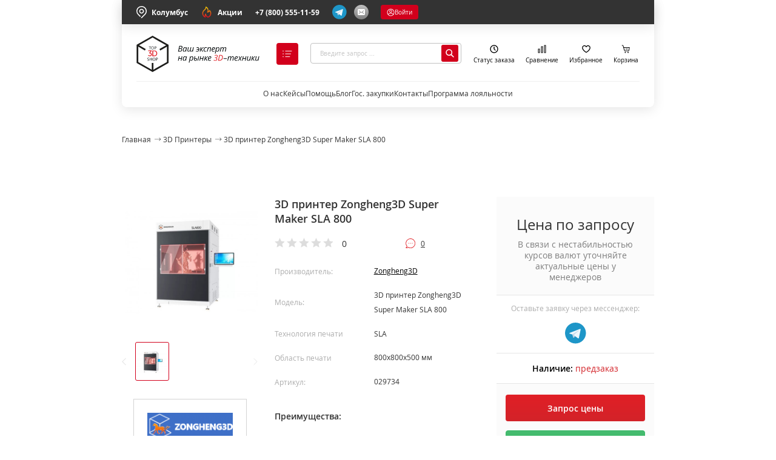

--- FILE ---
content_type: text/html; charset=utf-8
request_url: https://top3dshop.ru/kupit-3d-printer/zongheng3d-super-maker-sla-800.html?schedule=reviews&cache=0.6431478049657551
body_size: 30847
content:
<!DOCTYPE html>
<html class="no-js" lang="ru">
<head prefix="og: https://ogp.me/ns# fb: https://ogp.me/ns/fb# product: https://ogp.me/ns/product#">
    <meta charset="utf-8">
    <meta http-equiv="X-UA-Compatible" content="IE=edge">
    <meta name="viewport" content="width=device-width, initial-scale=1, maximum-scale=1">
    <base href="https://top3dshop.ru/">
    <title>Купить 3D принтер Zongheng3D Super Maker SLA 800 в Москве и всей РФ | Интернет-магазин Top3DShop</title>
    <meta name="description" content="3D принтер Zongheng3D Super Maker SLA 800 по выгодной цене в интернет-магазине Top3DShop.ru. ✓ Отзывы, характеристики, обзоры. ✓ Быстрая доставка по России. ✓ Лизинг, ремонт и настройка оборудования.">
    <meta name="keywords" content="3D принтер Zongheng3D Super Maker SLA 800, купить, цена, доставка по Москве, России, отзывы, характеристики, обзоры, интернет магазин top3dshop">
            <meta name="robots" content="noindex, nofollow">
        <meta property="og:type" content="og:product">
    <meta property="og:locale" content="ru_RU">
    <meta property="og:title" content="Купить 3D принтер Zongheng3D Super Maker SLA 800 в Москве и всей РФ | Интернет-магазин Top3DShop">
    <meta property="og:description" content="3D принтер Zongheng3D Super Maker SLA 800 по выгодной цене в интернет-магазине Top3DShop.ru. ✓ Отзывы, характеристики, обзоры. ✓ Быстрая доставка по России. ✓ Лизинг, ремонт и настройка оборудования.">
    <meta property="og:site_name" content="Top3DShop.Ru">
    <meta property="og:image:width" content="671">
    <meta property="og:image:height" content="300">
    <meta property="og:url" content="https://top3dshop.ru/kupit-3d-printer/zongheng3d-super-maker-sla-800.html">
    <meta property="og:image" content="https://top3dshop.ru/image/cache/data/products/printers/Zongheng3D/supermaker_sla_800_2-671x300.jpg">
    <meta property="og:image" content="https://top3dshop.ru/image/cache/data/products/printers/Zongheng3D/supermaker_sla_800_1-671x300.jpg">
    <meta property="product:price:amount" content="0.00">
    <meta property="product:price:currency" content="RUB">
        <meta name="apple-mobile-web-app-capable" content="on">
    <meta name="apple-mobile-web-app-status-bar-style" content="black">
    <meta name="apple-mobile-web-app-title" content="Top3DShop">
    <meta name="msapplication-TileColor" content="#da532c">
    <meta name="theme-color" content="#ffffff">
    <link rel="apple-touch-icon" sizes="180x180" href="/image/favicons/apple-touch-icon.png?v=5APBxBRmb7">
    <link rel="icon" type="image/png" sizes="32x32" href="/image/favicons/favicon-32x32.png?v=5APBxBRmb7">
    <link rel="icon" type="image/png" sizes="16x16" href="/image/favicons/favicon-16x16.png?v=5APBxBRmb7">
    <link rel="manifest" href="/image/favicons/site.webmanifest?v=5APBxBRmb7">
    <link rel="mask-icon" href="/image/favicons/safari-pinned-tab.svg?v=5APBxBRmb7" color="#ff121e">
    <link rel="shortcut icon" href="/image/favicons/favicon.ico?v=5APBxBRmb7">
        <link rel="stylesheet" href="/dist/css/main.css?v=1738501279">
    <link rel="stylesheet" href="/frontend/vendor/JavaScript-autoComplete-master/auto-complete.css?v=1580721528">
    <link rel="canonical" href="https://top3dshop.ru/kupit-3d-printer/zongheng3d-super-maker-sla-800.html">
    <script src="https://api-maps.yandex.ru/2.1/?lang=ru_RU&apikey=0ea03050-433f-4693-b5b3-a88411bafdef"></script>
    <script>
        var checkout_text = '';
        var continue_shopping_text = '';
        var checkout_url = 'https://top3dshop.ru/index.php?route=checkout/simplecheckout';
    </script>
        <script src="/dist/js/vendor~main.js?v=1738501283"></script>
    <script src="/dist/js/vendor~checkout~main.js?v=1738501283"></script>
    <script src="/dist/js/vendor~blog~checkout~main~manufacturer.js?v=1738501283"></script>
    <script src="/dist/js/main.js?v=1738501283"></script>

    <script src="/frontend/vendor/JavaScript-autoComplete-master/auto-complete.js?v=1580721528"></script>
    <script src="/catalog/view/javascript/mf/iscroll.js?v=1720170640"></script>
    <script src="/catalog/view/javascript/ocfilter/ocfilter.js?v=1695890866"></script>

                <script src="https://www.google.com/recaptcha/api.js?render=6LdMxdQaAAAAAPQ4zXdRfeUE_qs0gpr4GIckigOL"></script>
    <!--Global site tag (gtag.js) -Google Ads: 947294358 -->
    <script async src="https://www.googletagmanager.com/gtag/js?id=AW-947294358"></script>
    <script>
        window.dataLayer = window.dataLayer || [];
        function gtag() {
            dataLayer.push(arguments);
        }

        // var elements = document.querySelectorAll('body > .phone-number-ads');

        gtag('js', new Date());
        gtag('config', 'AW-947294358');
    </script>
<script type='text/javascript'>
var _ctreq_jivo = function(sub) {
    var sid = '60379';
    var jc = jivo_api.getContactInfo(); var fio = ''; var phone = ''; var email = '';
    if (!!jc.client_name){fio = jc.client_name;} if (!!jc.phone){phone = jc.phone;} if (!!jc.email){email = jc.email;}
    var ct_data = { fio: fio, phoneNumber: phone, email: email, subject: sub, requestUrl: location.href, sessionId: window.call_value };
    var request = window.ActiveXObject?new ActiveXObject("Microsoft.XMLHTTP"):new XMLHttpRequest();
    var post_data = Object.keys(ct_data).reduce(function(a, k) {if(!!ct_data[k]){a.push(k + '=' + encodeURIComponent(ct_data[k]));}return a}, []).join('&');
    var url = 'https://api.calltouch.ru/calls-service/RestAPI/'+sid+'/requests/orders/register/';
    if (!window.ct_snd_flag){
        window.ct_snd_flag = 1; setTimeout(function(){ window.ct_snd_flag = 0; }, 10000);
        request.open("POST", url, true); request.setRequestHeader('Content-Type', 'application/x-www-form-urlencoded'); request.send(post_data);
    }
}
window.jivo_onIntroduction = function() { _ctreq_jivo('JivoSite посетитель оставил контакты'); }
window.jivo_onCallStart = function() { _ctreq_jivo('JivoSite обратный звонок'); }
window.jivo_onMessageSent = function() { ct('goal','jivo_ms'); }
</script>

<!-- BEGIN JIVOSITE INTEGRATION WITH ROISTAT -->
<script type='text/javascript'>
    var getCookie = window.getCookie = function (name) {
        var matches = document.cookie.match(new RegExp("(?:^|; )" + name.replace(/([\.$?*|{}\(\)\[\]\\\/\+^])/g, '\\$1') + "=([^;]*)"));
        return matches ? decodeURIComponent(matches[1]) : 'nocookie';
    };
    function jivo_onLoadCallback() {
        var visit = getCookie('roistat_visit');
        if (visit === 'nocookie') {
            window.onRoistatAllModulesLoaded = function () {
                window.roistat.registerOnVisitProcessedCallback(function () {
                    jivo_api.setUserToken(window.roistat.getVisit());
                });
            };
        } else {
            jivo_api.setUserToken(visit);
        }
    }
</script>
<!-- END JIVOSITE INTEGRATION WITH ROISTAT -->
<!-- calltouch -->
<script>
(function(w,d,n,c){w.CalltouchDataObject=n;w[n]=function(){w[n]["callbacks"].push(arguments)};if(!w[n]["callbacks"]){w[n]["callbacks"]=[]}w[n]["loaded"]=false;if(typeof c!=="object"){c=[c]}w[n]["counters"]=c;for(var i=0;i<c.length;i+=1){p(c[i])}function p(cId){var a=d.getElementsByTagName("script")[0],s=d.createElement("script"),i=function(){a.parentNode.insertBefore(s,a)},m=typeof Array.prototype.find === 'function',n=m?"init-min.js":"init.js";s.async=true;s.src="https://mod.calltouch.ru/"+n+"?id="+cId;if(w.opera=="[object Opera]"){d.addEventListener("DOMContentLoaded",i,false)}else{i()}}})(window,document,"ct","3226kf9z");
</script>
<!-- calltouch -->
<!-- Google Tag Manager -->
<script>(function(w,d,s,l,i){w[l]=w[l]||[];w[l].push({'gtm.start':
            new Date().getTime(),event:'gtm.js'});var f=d.getElementsByTagName(s)[0],
        j=d.createElement(s),dl=l!='dataLayer'?'&l='+l:'';j.async=true;j.src=
        'https://www.googletagmanager.com/gtm.js?id='+i+dl;f.parentNode.insertBefore(j,f);
    })(window,document,'script','dataLayer','GTM-K2V59B32');</script>
<!-- End Google Tag Manager -->
<!-- Google Tag Manager openLeads -->
<script>(function(w,d,s,l,i,cid){w[l]=w[l]||[];w.pclick_client_id=cid;w[l].push({'gtm.start':
            new Date().getTime(),event:'gtm.js'});var f=d.getElementsByTagName(s)[0],
        j=d.createElement(s),dl=l!='dataLayer'?'&l='+l:''; j.async=true; j.src=
        '//www.googletagmanager.com/gtm.js?id='+i+dl;f.parentNode.insertBefore(j,f);
    })(window,document,'script','dataLayer','GTM-P23G9N', '92474');</script>
<!-- End Google Tag Manager openLeads -->
   
<script type="text/javascript">!function(){var t=document.createElement("script");t.type="text/javascript",t.async=!0,t.src='https://vk.com/js/api/openapi.js?169',t.onload=function(){VK.Retargeting.Init("VK-RTRG-1740733-834SL"),VK.Retargeting.Hit()},document.head.appendChild(t)}();</script><noscript><img src="https://vk.com/rtrg?p=VK-RTRG-1740733-834SL" style="position:fixed; left:-999px;" alt=""/></noscript>
<!-- Top.Mail.Ru counter -->
<script type="text/javascript">
    var _tmr = window._tmr || (window._tmr = []);
    _tmr.push({id: "3462238", type: "pageView", start: (new Date()).getTime()});
    (function (d, w, id) {
        if (d.getElementById(id)) return;
        var ts = d.createElement("script"); ts.type = "text/javascript"; ts.async = true; ts.id = id;
        ts.src = "https://top-fwz1.mail.ru/js/code.js";
        var f = function () {var s = d.getElementsByTagName("script")[0]; s.parentNode.insertBefore(ts, s);};
        if (w.opera == "[object Opera]") { d.addEventListener("DOMContentLoaded", f, false); } else { f(); }
    })(document, window, "tmr-code");
</script>
<!-- /Top.Mail.Ru counter -->
<!-- Yandex.Metrika counter -->
<script type="text/javascript">
    (function(m,e,t,r,i,k,a){m[i]=m[i]||function(){(m[i].a=m[i].a||[]).push(arguments)};
        m[i].l=1*new Date();
        for (var j = 0; j < document.scripts.length; j++) {if (document.scripts[j].src === r) { return; }}
        k=e.createElement(t),a=e.getElementsByTagName(t)[0],k.async=1,k.src=r,a.parentNode.insertBefore(k,a)})
    (window, document, "script", "https://mc.yandex.ru/metrika/tag.js", "ym");

    ym(26190288, "init", {
        clickmap:true,
        trackLinks:true,
        accurateTrackBounce:true,
        webvisor:true,
        trackHash:true,
        ecommerce:"dataLayer"
    });
</script>
<noscript><div><img src="https://mc.yandex.ru/watch/26190288" style="position:absolute; left:-9999px;" alt="" /></div></noscript>
<!-- /Yandex.Metrika counter -->
<!-- Roistat Counter Start -->
<script>
    (function(w, d, s, h, id) {
        w.roistatProjectId = id; w.roistatHost = h;
        var p = d.location.protocol == "https:" ? "https://" : "http://";
        var u = /^.*roistat_visit=[^;]+(.*)?$/.test(d.cookie) ? "/dist/module.js" : "/api/site/1.0/"+id+"/init?referrer="+encodeURIComponent(d.location.href);
        var js = d.createElement(s); js.charset="UTF-8"; js.async = 1; js.src = p+h+u; var js2 = d.getElementsByTagName(s)[0]; js2.parentNode.insertBefore(js, js2);
    })(window, document, 'script', 'cloud.roistat.com', '83547744a2edf09242247e1bfa040746');
</script>
<!-- Roistat Counter End -->
    <!-- Marquiz script start -->
<script src="//script.marquiz.ru/v2.js" type="application/javascript"></script>
<script type="text/javascript">
    var jsRoistatVisitId='';
    window.onRoistatModuleLoaded = function() {
        window.roistatVisitCallback = function(visitId) {
            Marquiz.init({
                id: '63234134ab4d63004d52193f',
                autoOpen: false,
                autoOpenFreq: 'once',
                openOnExit: false
            });
            jsRoistatVisitId = visitId;
            console.log("Roistat_visit: " + (visitId));
        };
    };
</script>
<!-- Marquiz script end -->
    <meta name="mailru-verification" content="cf8942dddd404aec" />
</head>
    <body class="page ">
        <!-- Google Tag Manager (noscript) -->
        <noscript><iframe src="https://www.googletagmanager.com/ns.html?id=GTM-K2V59B32" height="0" width="0" style="display:none;visibility:hidden"></iframe></noscript>
        <!-- End Google Tag Manager (noscript) -->
        <!-- Google Tag Manager (noscript) -->
        <noscript><iframe src="https://www.googletagmanager.com/ns.html?id=GTM-P23G9N" height="0" width="0" style="display:none;visibility:hidden"></iframe></noscript>
        <!-- End Google Tag Manager (noscript) -->
        <!-- Top.Mail.Ru counter -->
    <noscript><div><img src="https://top-fwz1.mail.ru/counter?id=3462238;js=na" style="position:absolute;left:-9999px;" alt="Top.Mail.Ru" /></div></noscript>
        <!-- /Top.Mail.Ru counter -->
        <script src="https://yastatic.net/browser-updater/v1/script.js"></script>
        <script>var yaBrowserUpdater = new ya.browserUpdater.init({"lang":"ru","browsers":{"yabrowser":"16.12","chrome":"62","ie":"11","opera":"35","safari":"10","fx":"52","iron":"35","flock":"Infinity","palemoon":"25","camino":"Infinity","maxthon":"4.5","seamonkey":"2.3"},"theme":"yellow"});</script>
            <input type="hidden" id="route" name="route" value="product/product">
    <input type="hidden" id="_parent" name="_parent" value="1">
    <input type="hidden" id="_path" name="_path" value="62">
    <input type="hidden" id="_product_id" name="_product_id" value="29734">
    <input type="hidden" id="_filter_ocfilter" name="_filter_ocfilter" value="">
    <input type="hidden" id="_request_uri" name="_request_uri" value="/kupit-3d-printer/zongheng3d-super-maker-sla-800.html?schedule=reviews&amp;amp;cache=0.6431478049657551">
    <input type="hidden" id="_article_id" name="_article_id" value="0">
    <input type="hidden" id="_record_id" name="_record_id" value="0">
        <div id="vk_api_transport"></div>
        <div class="page__loader"></div>
        <div id="contentMainWrap" class="content">
            <div class="page__main">
                                <div class="header wrapper" data-header-menu="wrap">
    <div class="header__top">
    <div class="header__top__left">
        <button class="header__top__link" type="button" data-modal-in="city">
            <svg class="icon-location-top">
    <use xlink:href="/dist/images/sprites.svg?v=1738501283#location-top"></use>
</svg>
            Колумбус        </button>
        <button class="header__top__link" type="button" data-popup-btn="">
            <svg xmlns="http://www.w3.org/2000/svg" width="20" height="20" fill="none" class="icon-action">
    <path fill="url(#a)" d="m7.056 6.995-.001.002-.002.002.003-.003Zm8.296-.155a1.03 1.03 0 0 0-.192-.146.833.833 0 0 0-1.166.343 4.82 4.82 0 0 1-1.165 1.481A7.26 7.26 0 0 0 9.273.942a.833.833 0 0 0-1.243.671 5.848 5.848 0 0 1-2.06 4.119l-.191.156A7.08 7.08 0 0 0 4.123 7.44a7.486 7.486 0 0 0 3.046 11.59.833.833 0 0 0 1.106-1.032c-.186-.7-.24-1.43-.158-2.15a7.503 7.503 0 0 0 3.594 3.346.83.83 0 0 0 .596.032A7.495 7.495 0 0 0 15.352 6.84Zm-3.254 10.693a5.802 5.802 0 0 1-2.981-3.669 7.423 7.423 0 0 1-.15-.803.834.834 0 0 0-1.548-.302 7.465 7.465 0 0 0-1.004 3.931 5.82 5.82 0 0 1-.98-8.223 5.462 5.462 0 0 1 1.302-1.215.622.622 0 0 0 .062-.046s.247-.204.256-.209a7.473 7.473 0 0 0 2.415-3.86 5.614 5.614 0 0 1 1.155 6.74.834.834 0 0 0 .987 1.181 6.547 6.547 0 0 0 3.218-2.24 5.833 5.833 0 0 1-2.732 8.715Z"/>
    <path stroke="#333" stroke-width=".4" d="m7.055 6.997.002-.002L7.053 7l.002-.002Zm0 0c-.009.005-.256.21-.256.21a.622.622 0 0 1-.062.045 5.462 5.462 0 0 0-1.302 1.215 5.821 5.821 0 0 0 .98 8.223 7.465 7.465 0 0 1 1.004-3.931.833.833 0 0 1 1.548.302c.035.27.085.538.15.803a5.804 5.804 0 0 0 2.98 3.669 5.834 5.834 0 0 0 2.733-8.715 6.547 6.547 0 0 1-3.218 2.24.834.834 0 0 1-.987-1.182 5.614 5.614 0 0 0-1.155-6.74 7.473 7.473 0 0 1-2.415 3.861Zm8.297-.157a1.03 1.03 0 0 0-.192-.146.833.833 0 0 0-1.166.343 4.82 4.82 0 0 1-1.165 1.481A7.26 7.26 0 0 0 9.273.942a.833.833 0 0 0-1.243.671 5.848 5.848 0 0 1-2.06 4.119l-.191.156A7.08 7.08 0 0 0 4.123 7.44a7.486 7.486 0 0 0 3.046 11.59.833.833 0 0 0 1.106-1.032c-.186-.7-.24-1.43-.158-2.15a7.503 7.503 0 0 0 3.594 3.346.83.83 0 0 0 .596.032A7.495 7.495 0 0 0 15.352 6.84Z"/>
    <defs>
        <linearGradient id="a" x1="10" x2="10" y1=".833" y2="19.267" gradientUnits="userSpaceOnUse">
            <stop offset="0" stop-color="#FD0"/>
            <stop offset="1" stop-color="#EF0020"/>
        </linearGradient>
    </defs>
</svg>
            Акции
            <ul class="menu-billet hidden" data-popup-content>
                <li class="menu-billet__item">
                    <a class="menu-billet__link" href="/akcii">Акции</a>
                </li>
                <li class="menu-billet__item">
                    <a class="menu-billet__link" href="liquid/">
                        Распродажа
                    </a>
                </li>
                <li class="menu-billet__item">
                    <a  class="menu-billet__link" href="second-hand/">
                        БУ товары
                    </a>
                </li>
            </ul>
        </button>
    </div>
    <div class="header__top__right">
        <a href="tel:+78005551159" class="header__top__link data-call-tracking-switch">+7 (800) 555-11-59</a>
        <div class="header__top__btn">
                            <form method="POST" target="_blank">
                    <button class="header__top__btn__item " type="submit" name="href" value="https://tglink.ru/top_3d_shop_bot">
                        <svg class="icon-contact">
                            <use xlink:href="/dist/images/sprites.svg#telegram"></use>
                        </svg>
                    </button>
                </form>
                <button class="header__top__btn__item" type="button" data-modal="feedback">
        <svg xmlns="http://www.w3.org/2000/svg" width="24" height="24" viewBox="0 0 24 24" fill="none" class="icon-contact">
    <rect width="24" height="24" rx="12" fill="url(#paint0_linear_4879_738)"/>
    <path d="M16.3636 7H7.63636C7.20237 7 6.78616 7.17559 6.47928 7.48816C6.1724 7.80072 6 8.22464 6 8.66667V15.3333C6 15.7754 6.1724 16.1993 6.47928 16.5118C6.78616 16.8244 7.20237 17 7.63636 17H16.3636C16.7976 17 17.2138 16.8244 17.5207 16.5118C17.8276 16.1993 18 15.7754 18 15.3333V8.66667C18 8.22464 17.8276 7.80072 17.5207 7.48816C17.2138 7.17559 16.7976 7 16.3636 7ZM16.1847 14.0111C16.2401 14.0595 16.2854 14.1186 16.3179 14.1851C16.3505 14.2516 16.3696 14.3241 16.3741 14.3982C16.3787 14.4724 16.3686 14.5467 16.3444 14.6168C16.3203 14.6869 16.2826 14.7514 16.2335 14.8064C16.1845 14.8614 16.1251 14.9058 16.0589 14.937C15.9927 14.9682 15.9211 14.9856 15.8482 14.9881C15.7753 14.9906 15.7026 14.9782 15.6345 14.9517C15.5664 14.9251 15.5042 14.8848 15.4516 14.8333L13.1918 12.7444C12.8389 12.9842 12.4242 13.1122 12 13.1122C11.5758 13.1122 11.1611 12.9842 10.8082 12.7444L8.54836 14.8333C8.44058 14.9274 8.30102 14.975 8.15934 14.966C8.01765 14.957 7.88499 14.8921 7.78955 14.785C7.69411 14.678 7.64341 14.5373 7.64821 14.3928C7.65301 14.2482 7.71294 14.1113 7.81527 14.0111L9.97309 12.0161L7.81473 10.0167C7.76172 9.96757 7.71873 9.90831 7.68821 9.84229C7.65768 9.77627 7.64023 9.70477 7.63683 9.63188C7.62998 9.48466 7.68082 9.3407 7.77818 9.23167C7.87554 9.12263 8.01144 9.05746 8.15598 9.05048C8.30052 9.0435 8.44186 9.09528 8.54891 9.19444L11.2647 11.7106C11.4661 11.8974 11.7287 12.0009 12.0011 12.0009C12.2735 12.0009 12.5361 11.8974 12.7375 11.7106L15.4511 9.19444C15.5581 9.09528 15.6995 9.0435 15.844 9.05048C15.9886 9.05746 16.1245 9.12263 16.2218 9.23167C16.3192 9.3407 16.37 9.48466 16.3632 9.63188C16.3563 9.77909 16.2923 9.91751 16.1853 10.0167L14.0275 12.0167L16.1847 14.0111Z" fill="white"/>
    <defs>
        <linearGradient id="paint0_linear_4879_738" x1="12" y1="0" x2="12" y2="24" gradientUnits="userSpaceOnUse">
            <stop offset="0" stop-color="#C1C1C1"/>
            <stop offset="1" stop-color="#808080"/>
        </linearGradient>
    </defs>
</svg>
    </button>
</div>

            <button class="js-sign_in authorization-auth" type="button">
        <svg class="icon-in">
    <use xlink:href="/dist/images/sprites.svg?v=1738501283#in"></use>
</svg>
 Войти    </button>
    </div>
</div>
    <div class="header__content">
    <div class="header__content__left">
        <a href="https://top3dshop.ru/" class="header__content__link" title="На главную"><svg class="icon-logo">
    <use xlink:href="/dist/images/sprites.svg?v=1738501283#logo-top-3d-shop"></use>
</svg>
</a>
            <button class="header__content__btn" type="button" data-header-menu="btn">
        <svg class="icon-close">
    <use xlink:href="/dist/images/sprites.svg?v=1738501283#close-24"></use>
</svg>
<svg class="icon-catalog">
    <use xlink:href="/dist/images/sprites.svg?v=1738501283#catalog"></use>
</svg>
 <span class="header__content__btn__text">Каталог</span>    </button>
    </div>
    <div class="header__content__center">
        <form class="search-dropdown" action="https://top3dshop.ru/search/" method="GET" data-search-form="header">
    <label class="search-dropdown__box" for="search_query">
        <input class="search-dropdown__input" placeholder="Введите запрос ..."
               type="search" autocomplete="off" name="search" data-search-input>
        <button class="search-dropdown__action" type="submit" data-search-btn>
            <svg class="icon-loop-h">
    <use xlink:href="/dist/images/sprites.svg?v=1738501283#loop-h"></use>
</svg>
        </button>
    </label>
    <div class="search-dropdown__autocomplete" data-search-autocomplete>
        <div class="search-dropdown__autocomplete__wrap" data-search-scroll>
            <div class="search-dropdown__autocomplete__items" data-search-items></div>
        </div>
        <div class="search-dropdown__autocomplete__more">
            <button class="search-dropdown__autocomplete__more__link" type="submit">
                Все результаты
            </button>
        </div>
    </div>
</form>
    </div>
    <div class="header__content__right">
        <div class="header__content__list">
                <button class="header__content__list__item" title="Узнать статус заказа" data-modal="tracking">
        <span  class="header__content__list__info">
<svg class="icon-clock">
    <use xlink:href="/dist/images/sprites.svg?v=1738501283#clock-status"></use>
</svg>
</span>
Статус заказа    </button>
 <a href="https://top3dshop.ru/compare-products/" class="header__content__list__item" title="В сравнение" target="_blank"><span  class="header__content__list__info">
<svg class="icon-comparison">
    <use xlink:href="/dist/images/sprites.svg?v=1738501283#comparison"></use>
</svg>
</span>
Сравнение</a>
 <a href="https://top3dshop.ru/wishlist/" class="header__content__list__item" title="В избранное" target="_blank"><span  class="header__content__list__info">
<svg class="icon-favorites">
    <use xlink:href="/dist/images/sprites.svg?v=1738501283#favorites"></use>
</svg>
</span>
Избранное</a>
 <a href="https://top3dshop.ru/index.php?route=checkout/simplecheckout" class="header__content__list__item" title="В корзину"><span  class="header__content__list__info">
<svg class="icon-cart">
    <use xlink:href="/dist/images/sprites.svg?v=1738501283#cart-top"></use>
</svg>
</span>
Корзина</a>
        </div>
    </div>
</div>
    <div class="header__menu">
    <div class="header__menu__wrap">
        <ul  class="header__menu__list">
<li  class="header__menu__item">
<a href="/o-kompanii.html" class="header__menu__link" data-title="О нас">О нас</a>
</li>
 <li  class="header__menu__item">
<a href="/blog/kejsy" class="header__menu__link" data-title="Кейсы">Кейсы</a>
</li>
 <li  data-popup-btn class="header__menu__item">
<a href="javascript:void(0);" class="header__menu__link" data-title="Помощь">Помощь</a>
<ul  class="menu-billet hidden" data-popup-content>
<li  class="menu-billet__item">
<a href="/oplata-i-dostavka.html" class="menu-billet__link">Купить и оформить доставку</a>
</li>
 <li  class="menu-billet__item">
<a href="/garantii.html" class="menu-billet__link">Гарантия и ремонт</a>
</li>
 <li  class="menu-billet__item">
<a href="/garantii.html" class="menu-billet__link">Возврат и обмен</a>
</li>
</ul>
</li>
 <li  class="header__menu__item">
<a href="/blog" class="header__menu__link" data-title="Блог">Блог</a>
</li>
 <li  class="header__menu__item">
<a href="/tender.html" class="header__menu__link" data-title="Гос. закупки">Гос. закупки</a>
</li>
 <li  class="header__menu__item">
<a href="/contacts.html" class="header__menu__link" data-title="Контакты">Контакты</a>
</li>
 <li  class="header__menu__item">
<a href="/akcii/programma-lojalnosti-v-top-3d-shop-20-keshbeka-na-pervuju-pokupku.html" class="header__menu__link" data-title="Программа лояльности">Программа лояльности</a>
</li>
</ul>
    </div>
</div>
    <div class="header__catalog hidden" data-header-menu="catalog">
    <div class="header__catalog__tabs">
        <div class="header__catalog__tabs__head">
            <ul class="menu-billet">
                <li  data-menu-tab-item="48" class="menu-billet__item">
<a href="/akcii" class="menu-billet__link">Акции <img src="https://top3dshop.ru/image/data/megamenu/action.svg" class="components__card__img" loading="lazy">
</a>
</li>
 <li  data-menu-tab-item="1" class="menu-billet__item active">
<a href="/kupit-3d-printer/" class="menu-billet__link">3D-принтеры </a>
</li>
 <li  data-menu-tab-item="3" class="menu-billet__item">
<a href="/kupit-3d-skaner" class="menu-billet__link">3D-сканеры </a>
</li>
 <li  data-menu-tab-item="23" class="menu-billet__item">
<a href="/chpu-stanki" class="menu-billet__link">Станки с ЧПУ </a>
</li>
 <li  data-menu-tab-item="42" class="menu-billet__item">
<a href="/robots" class="menu-billet__link">Роботы </a>
</li>
 <li  data-menu-tab-item="44" class="menu-billet__item">
<a href="/exoskelets/" class="menu-billet__link">Экзоскелеты </a>
</li>
 <li  data-menu-tab-item="8" class="menu-billet__item">
<a href="/materiali" class="menu-billet__link">Материалы </a>
</li>
 <li  data-menu-tab-item="20" class="menu-billet__item">
<a href="/zip/" class="menu-billet__link">Запчасти </a>
</li>
 <li  data-menu-tab-item="46" class="menu-billet__item">
<a href="/liquid/" class="menu-billet__link">Распродажа </a>
</li>
 <li  data-menu-tab-item="18" class="menu-billet__item menu-billet__item__top-indent">
<a href="/solutions" class="menu-billet__link">Отраслевые решения <img src="https://top3dshop.ru/image/data/megamenu/resh.svg" class="components__card__img" loading="lazy">
</a>
</li>
            </ul>
        </div>
        <div class="header__catalog__tabs__body">
            <div  data-menu-tab-id="48" class="header__catalog__tabs__body__content">
<div  class="menu menu_theme_simple menu__control" role="menu" tabindex="0">
<div class="menu-content">
<div class="menu-content__first">
<div class="menu-content__first__wrap">
<div class="menu-content__first__item">
<div class="menu-content__first__item__title">Акции</div>

<ul class="list">
	<li class="list__item"><a class="list__link" href="/akcii">Акции</a></li>
	<li class="list__item"><a class="list__link" href="/liquid/">Распродажа</a></li>
	<li class="list__item"><a class="list__link" href="/second-hand/">БУ товарв</a></li>
</ul>
</div>
</div>
</div>
</div></div>
</div>
 <div  data-menu-tab-id="1" class="header__catalog__tabs__body__content active">
<div  class="menu menu_theme_simple menu__control" role="menu" tabindex="0">
<div class="menu-content">
<div class="menu-content__first">
<div class="menu-content__first__wrap">
<div class="menu-content__first__item">
<div class="menu-content__first__item__title"><a href="/kupit-3d-printer/f/1/personalnye/professionalnye/"><strong>Уровень пользователя</strong></a></div>

<ul class="list">
	<li class="list__item">
	<form method="POST"><button class="link list__link--button" name="href" type="submit" value="/kupit-3d-printer/personal/">Персональные</button></form>
	</li>
	<li class="list__item"><a class="list__link" href="/kupit-3d-printer/prof/">Профессиональные</a></li>
</ul>

<div class="menu-content__first__item__title"><a href="/kupit-3d-printer/f/osobennosti/tsvetnye/vysokoj-tochnosti/universalnye/shirokoformatnye/vysokotemperaturnye/"><strong>Особенности</strong></a></div>

<ul class="list">
	<li class="list__item"><a class="list__link" href="/kupit-3d-printer/f/osobennosti/vysokotemperaturnye/">Высокотемпературные</a></li>
	<li class="list__item"><a class="list__link" href="/kupit-3d-printer/3d-printers-oblast-pechati-bolshaja/">Большая область печати</a></li>
	<li class="list__item"><a class="list__link" href="/kupit-3d-printer/f/osobennosti/tsvetnye/">Цветные</a></li>
	<li class="list__item">
	<form method="POST"><button class="link list__link--button" name="href" type="submit" value="/kupit-3d-printer/f/osobennosti/vysokoj-tochnosti/">Высокоточные</button></form>
	</li>
	<li class="list__item"><a class="list__link" href="/kupit-3d-printer/3d-printers-tip-korpusa-zakrytiy/">Закрытый корпус</a></li>
	<li class="list__item"><a class="list__link" href="/kupit-3d-printer/3d-printers-kolichestvo-ekstruderov-2/">Два экструдера</a></li>
	<li class="list__item">
	<form method="POST"><button class="link list__link--button" name="href" type="submit" value="/kupit-3d-printer/byudzhetnyy-3d-printer/">Бюджетные</button></form>
	</li>
	<li class="list__item">
	<form method="POST"><button class="link list__link--button" name="href" type="submit" value="/kupit-3d-printer/f/sostojanie/b-u/">Уценка и Б/У</button></form>
	</li>
</ul>
</div>

<div class="menu-content__first__item">
<div class="menu-content__first__item__title"><a href="/kupit-3d-printer/f/tehnologija-pechati/value-sla-id4294872519/value-dlp-id4294872520/value-fdm-id4294872521/lcd/value-sls-id4294872524/"><strong>Технология</strong></a></div>

<ul class="list">
	<li class="list__item"><a class="list__link" href="/kupit-3d-printer/3d-printers-technology-fdm/">FDM (пластик)</a></li>
	<li class="list__item"><a class="list__link" href="/kupit-3d-printer/f/material/fotopolimer/">LCD/DLP/SLA (фотополимер)</a></li>
	<li class="list__item"><a class="list__link" href="/kupit-3d-printer/3d-printers-technology-sls/">SLS (полиамид)</a></li>
	<li class="list__item"><a class="list__link" href="/kupit-3d-printer/3d-printers-technology-slm/">SLM (металл)</a></li>
</ul>

<div class="menu-content__first__item__title"><a href="/aksessuary-dlya-3d-printera/f/tip-aksessuarov/dopolnitelnoe-oborudovanie/zapchasti/stekla-dlja-3d-printera/vanny-dlja-3d-printera/platformy-dlja-pechati/fep-plenki-i-naklejki/aksessuary/"><strong>Дополнения</strong></a></div>

<ul class="list">
	<li class="list__item">
	<form method="POST"><button class="link list__link--button" name="href" type="submit" value="/aksessuary-dlya-3d-printera/f/tip-aksessuarov/vanny-dlja-3d-printera/">Ванны для печати</button></form>
	</li>
	<li class="list__item">
	<form method="POST"><button class="link list__link--button" name="href" type="submit" value="/aksessuary-dlya-3d-printera/f/naznachenie-aksessuarov/kamery-dlja-otverzhdenija/">УФ&ndash;камеры</button></form>
	</li>
	<li class="list__item">
	<form method="POST"><button class="link list__link--button" name="href" type="submit" value="/aksessuary-dlya-3d-printera/f/tip-aksessuarov/platformy-dlja-pechati/">Платформы для печати</button></form>
	</li>
	<li class="list__item">
	<form method="POST"><button class="link list__link--button" name="href" type="submit" value="/aksessuary-dlya-3d-printera/f/tip-aksessuarov/stekla-dlja-3d-printera/">Стекло для 3D&ndash;принтера</button></form>
	</li>
	<li class="list__item">
	<form method="POST"><button class="link list__link--button" name="href" type="submit" value="/aksessuary-dlya-3d-printera/f/tip-aksessuarov/fep-plenki-i-naklejki/">FEP&ndash;пленка</button></form>
	</li>
	<li class="list__item">
	<form method="POST"><button class="link list__link--button" name="href" type="submit" value="/materiali/materiali-postobrabotka/">Средства для постобработки</button></form>
	</li>
	<li class="list__item">
	<form method="POST"><button class="link list__link--button" name="href" type="submit" value="/zip/f/tip-oborudovanija/3d-printery/">Запчасти</button></form>
	</li>
</ul>
</div>

<div class="menu-content__first__item">
<div class="menu-content__first__item__title"><a href="/kupit-3d-printer/f/naznachenie/stomatologicheskie/dlja-doma/dlja-obrazovanija/meditsinskie/dlja-proizvodstva/detskie/dlja-biznesa/"><strong>Назначение</strong></a></div>

<ul class="list">
	<li class="list__item"><a class="list__link" href="/kupit-3d-printer/3d-printers-naznachenie-detskie/">Для детей</a></li>
	<li class="list__item">
	<form method="POST"><button class="link list__link--button" name="href" type="submit" value="/kupit-3d-printer/f/naznachenie/dlja-nachinajuschih/">Для начинающих</button></form>
	</li>
	<li class="list__item">
	<form method="POST"><button class="link list__link--button" name="href" type="submit" value="/kupit-3d-printer/f/naznachenie/dlja-doma/">Для дома</button></form>
	</li>
	<li class="list__item">
	<form method="POST"><button class="link list__link--button" name="href" type="submit" value="/kupit-3d-printer/3d-printers-naznachenie-dlja-malogo-biznesa/">Для бизнеса</button></form>
	</li>
	<li class="list__item">
	<form method="POST"><button class="link list__link--button" name="href" type="submit" value="/kupit-3d-printer/f/naznachenie/dlja-obrazovanija/">Для образования</button></form>
	</li>
	<li class="list__item"><a class="list__link" href="/kupit-3d-printer/3d-printers-naznachenie-stomatologicheskie/">Для стоматологии</a></li>
	<li class="list__item">
	<form method="POST"><button class="link list__link--button" name="href" type="submit" value="/kupit-3d-printer/f/naznachenie/meditsinskie/">Для медицины</button></form>
	</li>
	<li class="list__item"><a class="list__link" href="/kupit-3d-printer/f/naznachenie/dlja-juvelirnogo-dela/">Для ювелиров</a></li>
	<!--class="list__item"><a class="list__link" href="/kupit-3d-printer/3d-printers-naznachenie-stroitelnye/">Для строительства</a></li>-->
	<li class="list__item">
	<form method="POST"><button class="link list__link--button" name="href" type="submit" value="/kupit-3d-printer/3d-printers-naznachenie-dlja-proizvodstva/">Для производства</button></form>
	</li>
	<li class="list__item"><a class="list__link" href="/kupit-3d-printer/prom/">Для промышленности</a></li>
</ul>
</div>

<div class="menu-content__first__item">
<div class="menu-content__first__item__title"><a href="/brands/"><strong>Бренды</strong></a></div>

<ul class="list">
	<li class="list__item"><a class="list__link" href="/kupit-3d-printer/f/manufacturer-3dlam/">3DLAM</a></li>
	<li class="list__item"><a class="list__link" href="/kupit-3d-printer/3d-printers-anycubic/">Anycubic</a></li>
	<li class="list__item"><a class="list__link" href="/kupit-3d-printer/f/manufacturer-ankermake/">AnkerMake</a></li>
	<li class="list__item"><a class="list__link" href="/kupit-3d-printer/f/manufacturer-apex-maker/">ApexMaker</a></li>
	<li class="list__item"><a class="list__link" href="/kupit-3d-printer/f/manufacturer-hbd/">HBD</a></li>
	<li class="list__item"><a class="list__link" href="/kupit-3d-printer/f/manufacturer-f2-innovations/">F2 innovations</a></li>
	<li class="list__item"><a class="list__link" href="/kupit-3d-printer/3d-printers-picaso/">Picaso 3D</a></li>
	<li class="list__item"><a class="list__link" href="/kupit-3d-printer/f/robotech/">Robotech</a></li>
	<li class="list__item"><a class="list__link" href="/kupit-3d-printer/manufacturer-stereotech/">Stereotech</a></li>
	<li class="list__item"><a class="list__link" href="/kupit-3d-printer/f/manufacturer-tpm3d/">TPM3D</a></li>
	<!--<li class="list__item"><a class="list__link" href="/kupit-3d-printer/3d-printers-total-z/">Total Z</a></li>-->
	<li class="list__item"><a class="list__link" href="/kupit-3d-printer/manufacturer-volgobot/">Volgobot</a></li>
	<li class="list__item"><a class="list__link" href="/kupit-3d-printer/manufacturer-zbolt/">Z-Bolt</a></li>
	<!--<li class="list__item"><a class="list__link" href="/kupit-3d-printer/3d-printers-raise-3d/">Raise3D</a></li>
	<!--<li class="list__item"><a class="list__link" href="/kupit-3d-printer/f/robotech/">Robotech</a></li>--><!--<li class="list__item"><a class="list__link" href="/kupit-3d-printer/f/manufacturer-sinterit/">Sinterit</a></li>-->
</ul>
</div>
</div>
</div>
</div></div>
</div>
 <div  data-menu-tab-id="3" class="header__catalog__tabs__body__content">
<div  class="menu menu_theme_simple menu__control" role="menu" tabindex="0">
<div class="menu-content">
<div class="menu-content__first">
<div class="menu-content__first__wrap">
<div class="menu-content__first__item">
<div class="menu-content__first__item__title"><a href="/kupit-3d-skaner/personalnie/f/1/personalnye/professionalnye/"><strong>Уровень пользователя</strong></a></div>

<ul class="list">
	<li class="list__item">
	<form method="POST"><button class="link list__link--button" name="href" type="submit" value="/kupit-3d-skaner/personalnie/">Персональные</button></form>
	</li>
	<li class="list__item"><a class="list__link" href="/kupit-3d-skaner/professionalnie/">Профессиональные</a></li>
</ul>

<div class="menu-content__first__item__title"><a href="/kupit-3d-skaner/f/tip/ruchnye/nastolnye/napolnye/"><strong>Размещение</strong></a></div>

<ul class="list">
	<li class="list__item"><a class="list__link" href="/kupit-3d-skaner/3d-scaners-tip-nastolnye/">Настольные</a></li>
	<li class="list__item">
	<form method="POST"><button class="link list__link--button" name="href" type="submit" value="/kupit-3d-skaner/f/tip/napolnye/">Напольные/наземные</button></form>
	</li>
	<li class="list__item"><a class="list__link" href="/kupit-3d-skaner/3d-scaners-tip-ruchnye/">Ручные</a></li>
</ul>
</div>

<div class="menu-content__first__item">
<div class="menu-content__first__item__title"><a href="/kupit-3d-skaner/f/tehnologija-skanirovanija/opticheskie/value-lazernye-id4294872549/infrakrasnye/"><strong>Технология</strong></a></div>

<ul class="list">
	<li class="list__item"><a class="list__link" href="/kupit-3d-skaner/3d-scaners-technology-optical/">Оптические</a></li>
	<li class="list__item"><a class="list__link" href="/kupit-3d-skaner/3d-scaners-technology-laser/">Лазерные</a></li>
</ul>

<div class="menu-content__first__item__title"><a href="/accessories-3dscan/"><strong>Дополнения</strong></a></div>

<ul class="list">
	<li class="list__item">
	<form method="POST"><button class="link list__link--button" name="href" type="submit" value="/search/?search=поворотный%20стол">Поворотные столы</button></form>
	</li>
	<li class="list__item">
	<form method="POST"><button class="link list__link--button" name="href" type="submit" value="/accessories-3dscan/">Сопутствующее оборудование</button></form>
	</li>
	<li class="list__item">
	<form method="POST"><button class="link list__link--button" name="href" type="submit" value="/accessories-3dscan/">Аксессуары</button></form>
	</li>
</ul>
</div>

<div class="menu-content__first__item">
<div class="menu-content__first__item__title"><a href="/naznachenie/stomatologicheskie/dlja-skanirovanija-pomeschenij/dlja-arhitektury/dlja-skanirovanija-detalej/dlja-mebeli/dlja-chpu/dlja-3d-printera/dlja-doma/meditsinskie/dlja-dizajna/dlja-biznesa/"><strong>Назначение</strong></a></div>

<ul class="list">
	<li class="list__item"><a class="list__link" href="/kupit-3d-skaner/3d-scaners-naznachenie-stomatologicheskie/">Для стоматологии</a></li>
	<li class="list__item">
	<form method="POST"><button class="link list__link--button" name="href" type="submit" value="/kupit-3d-skaner/f/naznachenie/dlja-obrazovanija/">Для образования</button></form>
	</li>
	<li class="list__item">
	<form method="POST"><button class="link list__link--button" name="href" type="submit" value="/kupit-3d-skaner/3d-scaners-naznachenie-dlja-revers-inzhiniringa/">Для реверс-инжиниринга</button></form>
	</li>
	<li class="list__item">
	<form method="POST"><button class="link list__link--button" name="href" type="submit" value="kupit-3d-skaner/f/naznachenie/dlja-kontrolja-kachestva/">Для контроля качества</button></form>
	</li>
	<li class="list__item">
	<form method="POST"><button class="link list__link--button" name="href" type="submit" value="/kupit-3d-skaner/f/naznachenie/dlja-dizajna/">Для визуализации и дизайна</button></form>
	</li>
	<li class="list__item"><a class="list__link" href="/kupit-3d-skaner/3d-scaners-naznachenie-dlja-skanirovanija-cheloveka/">Для сканирования людей</a></li>
	<li class="list__item"><a class="list__link" href="/kupit-3d-skaner/3d-scaners-naznachenie-dlja-arhitektury/">Для архитектуры</a></li>
	<li class="list__item">
	<form method="POST"><button class="link list__link--button" name="href" type="submit" value="/kupit-3d-skaner/3d-scaners-naznachenie-dlja-skanirovanija-pomeschenij/">Для помещений</button></form>
	</li>
	<li class="list__item">
	<form method="POST"><button class="link list__link--button" name="href" type="submit" value="/kupit-3d-skaner/f/naznachenie/dlja-skanirovanija-detalej/">Для малых объектов</button></form>
	</li>
</ul>
</div>

<div class="menu-content__first__item">
<div class="menu-content__first__item__title"><a href="/kupit-3d-skaner/f/manufacturer-makerbot/manufacturer-creaform/manufacturer-rangevision/manufacturer-texel/manufacturer-volume-technologies/manufacturer-gom/manufacturer-shining-3d/manufacturer-medit/thor/manufacturer-creality-3d/manufacturer-scantech/manufacturer-peel-3d/manufacturer-scanpod3d/manufacturer-scanform/manufacturer-revopoint/"><strong>Бренды</strong></a></div>

<ul class="list">
	<li class="list__item"><a class="list__link" href="/kupit-3d-skaner/3d-scaners-rangevision/">RangeVision</a></li>
	<li class="list__item"><a class="list__link" href="/kupit-3d-skaner/f/manufacturer-revopoint/">Revopoint</a></li>
	<li class="list__item"><a class="list__link" href="/kupit-3d-skaner/f/manufacturer-scanform/">Scanform</a></li>
	<li class="list__item"><a class="list__link" href="/kupit-3d-skaner/3d-scaners-shining-3d/">Shining 3D</a></li>
</ul>
</div>
</div>
</div>
</div></div>
</div>
 <div  data-menu-tab-id="8" class="header__catalog__tabs__body__content">
<div  class="menu menu_theme_simple menu__control" role="menu" tabindex="0">
<div class="menu-content">
<div class="menu-content__first">
<div class="menu-content__first__wrap">
<div class="menu-content__first__item">
<div class="menu-content__first__item__title"><a href="/materiali/plastik-dlya-3d-printera/"><strong>Пластик для FDM/FFF печати</strong></a></div>

<ul class="list">
	<li class="list__item"><a class="list__link" href="https://top3dshop.ru/materiali/abs-plastik/">Пластик ABS</a></li>
	<li class="list__item"><a class="list__link" href="https://top3dshop.ru/materiali/pla-plastik/">Пластик PLA</a></li>
	<li class="list__item"><a class="list__link" href="https://top3dshop.ru/materiali/f/tip/petg/">Пластик PETG</a></li>
	<li class="list__item"><a class="list__link" href="https://top3dshop.ru/materiali/materiali-hips/">Пластик HIPS</a></li>
	<li class="list__item"><a class="list__link" href="https://top3dshop.ru/materiali/materiali-flex/">Пластик Flex</a></li>
	<li class="list__item"><a class="list__link" href="https://top3dshop.ru/materiali/materiali-pva/">Пластик PVA</a></li>
	<li class="list__item"><a class="list__link" href="/materiali/plastik-dlya-3d-printera/">Все</a></li>
</ul>
</div>

<div class="menu-content__first__item">
<div class="menu-content__first__item__title"><a href="/materiali/fotopolimernaya-smola/"><strong>Фотополимеры для SLA/DLP/LCD печати</strong></a></div>

<ul class="list">
	<li class="list__item"><a class="list__link" href="/for-stomatology/cad-cam-materials/">Стоматологические</a></li>
	<li class="list__item">
	<form method="POST"><button class="link list__link--button" name="href" type="submit" value="/materiali/fotopolimernaya-smola/f/naznachenie/dlja-juvelirnogo-dela/">Ювелирные</button></form>
	</li>
	<li class="list__item">
	<form method="POST"><button class="link list__link--button" name="href" type="submit" value="/materiali/fotopolimernaya-smola/f/tip/vyzhigaemye/">Выжигаемые</button></form>
	</li>
	<li class="list__item">
	<form method="POST"><button class="link list__link--button" name="href" type="submit" value="/search/?search=model%20lcd%20dlp">Модельные</button></form>
	</li>
	<li class="list__item">
	<form method="POST"><button class="link list__link--button" name="href" type="submit" value="/materiali/fotopolimernaya-smola/f/naznachenie/promyshlennye/">Промышленные</button></form>
	</li>
	<li class="list__item">
	<form method="POST"><button class="link list__link--button" name="href" type="submit" value="/materiali/fotopolimernaya-smola/">Все</button></form>
	</li>
</ul>
</div>

<div class="menu-content__first__item">
<div class="menu-content__first__item__title"><a href="/materiali/powders/"><strong>Порошки для SLS/SLM печати</strong></a></div>

<ul class="list">
	<li class="list__item">
	<form method="POST"><button class="link list__link--button" name="href" type="submit" value="/materiali/tip-metallicheskie-poroshki/">Металлические порошки</button></form>
	</li>
	<li class="list__item">
	<form method="POST"><button class="link list__link--button" name="href" type="submit" value="/materiali/f/tip/poroshki-i-pesok/">Полимерные порошки</button></form>
	</li>
	<li class="list__item">
	<form method="POST"><button class="link list__link--button" name="href" type="submit" value="/materiali/powders/">Все</button></form>
	</li>
</ul>

<div class="menu-content__first__item__title"><a href="/materiali/"><strong>Расходные материалы</strong></a></div>

<ul class="list">
	<li class="list__item">
	<form method="POST"><button class="link list__link--button" name="href" type="submit" value="/materiali/adhesive-materials/">Для подготовки к печати</button></form>
	</li>
	<li class="list__item">
	<form method="POST"><button class="link list__link--button" name="href" type="submit" value="/materiali/materiali-postobrabotka/">Для постобработки</button></form>
	</li>
</ul>
</div>
<!--div class="menu-content__first__item">
<div class="menu-content__first__item__title"><a href="/materiali/casting-silicon/"><strong>Материалы для литья</strong></a></div>

<ul class="list">
	<li class="list__item">
	<form method="POST"><button class="link list__link--button" name="href" type="submit" value="/search/?search=%D1%81%D0%B8%D0%BB%D0%B8%D0%BA%D0%BE%D0%BD">Силиконы</button></form>
	</li>
	<li class="list__item">
	<form method="POST"><button class="link list__link--button" name="href" type="submit" value="/search/?search=%D0%BF%D0%BE%D0%BB%D0%B8%D1%83%D1%80%D0%B5%D1%82%D0%B0%D0%BD">Полиуретаны</button></form>
	</li>
	<li class="list__item">
	<form method="POST"><button class="link list__link--button" name="href" type="submit" value="/search/?search=%D0%BB%D0%B8%D1%82%D1%8C%D0%B5%D0%B2%D0%BE%D0%B9%20%D0%BF%D0%BB%D0%B0%D1%81%D1%82%D0%B8%D0%BA">Пластики</button></form>
	</li>
	<li class="list__item">
	<form method="POST"><button class="link list__link--button" name="href" type="submit" value="/search/?search=%D0%9A%D1%80%D0%B0%D1%81%D0%B8%D1%82%D0%B5%D0%BB%D1%8C%20SO-Strong">Красители</button></form>
	</li>
	<li class="list__item">
	<form method="POST"><button class="link list__link--button" name="href" type="submit" value="/search/?search=%D1%80%D0%B0%D0%B7%D0%B4%D0%B5%D0%BB%D0%B8%D1%82%D0%B5%D0%BB%D1%8C%D0%BD%D1%8B%D0%B9%20%D1%81%D0%BE%D1%81%D1%82%D0%B0%D0%B2">Разделители</button></form>
	</li>
	<li class="list__item">
	<form method="POST"><button class="link list__link--button" name="href" type="submit" value="/materiali/casting-silicon/">Все</button></form>
	</li>
</ul>
</div-->

<div class="menu-content__first__item">
<div class="menu-content__first__item__title">Бренды</div>

<ul class="list">
	<li class="list__item"><a class="list__link" href="/materiali/plastik-solidfilament/">SolidFilament</a></li>
	<li class="list__item"><a class="list__link" href="/materiali/f/manufacturer-bestfilament/">BestFilament</a></li>
	<li class="list__item"><a class="list__link" href="/materiali/f/manufacturer-esun/">eSun</a></li>
	<li class="list__item"><a class="list__link" href="/materiali/f/manufacturer-filamentarno/">Filamentarno</a></li>
	<li class="list__item"><a class="list__link" href="/materiali/f/manufacturer-formlabs/">Formlabs</a></li>
	<li class="list__item"><a class="list__link" href="/materiali/f/manufacturer-funtodo/">Fun To Do</a></li>
	<li class="list__item"><a class="list__link" href="/materiali/f/manufacturer-gorky-liquid/">Gorky Liquid</a></li>
	<li class="list__item"><a class="list__link" href="/materiali/f/manufacturer-harz-labs/">HARZ Labs</a></li>
	<li class="list__item"><a class="list__link" href="/materiali/f/manufacturer-rec/">REC</a></li>
	<li class="list__item"><a class="list__link" href="/materiali/f/manufacturer-u3print/">u3print</a></li>
</ul>
</div>
</div>
</div>
</div></div>
</div>
        </div>
    </div>
</div>
</div>
<div class="header wrapper header__mobile" data-popup-menu="mobile_menu">
    <div class="header__mobile__wrap">
        <div class="header__mobile__first">
            <a href="https://top3dshop.ru/" class="header__mobile__link header__mobile__link--logo-small" title="На главную"><svg class="icon-logo--small">
    <use xlink:href="/dist/images/sprites.svg?v=1738501283#logo-top"></use>
</svg>
</a>
            <a href="https://top3dshop.ru/" class="header__mobile__link header__mobile__link--logo" title="На главную"><svg class="icon-logo">
    <use xlink:href="/dist/images/sprites.svg?v=1738501283#logo-top-3d-shop"></use>
</svg>
</a>
            <a href="tel:+78005551159" class="header__mobile__link"><svg class="icon-tube">
    <use xlink:href="/dist/images/sprites.svg?v=1738501283#phone-tube"></use>
</svg>
</a>
            <button class="header__mobile__link header__mobile__link--location" type="button" data-modal-in="city">
                <svg class="icon-location-top">
    <use xlink:href="/dist/images/sprites.svg?v=1738501283#location-top"></use>
</svg>
                <span>Колумбус</span>
            </button>
        </div>
        <div class="header__mobile__second">
            <button class="header__mobile__link header__mobile__link--menu" type="button" data-modal-popup="menu">
                <svg class="icon-hamburger">
    <use xlink:href="/dist/images/sprites.svg?v=1738501283#hamburger"></use>
</svg>
            </button>
            <button class="header__mobile__link header__mobile__link--menu" type="button" data-modal-popup="menu">
                <svg class="icon-hamburger-close">
    <use xlink:href="/dist/images/sprites.svg?v=1738501283#hamburger-close"></use>
</svg>
            </button>
        </div>
    </div>
    <div class="header__mobile__content">
            <button class="header__mobile__content__btn" type="button" data-modal-popup="menu">
        <svg class="icon-catalog">
    <use xlink:href="/dist/images/sprites.svg?v=1738501283#catalog"></use>
</svg>
 Каталог    </button>
        <form class="search-dropdown" action="https://top3dshop.ru/search/" method="GET" data-search-form="">
    <label class="search-dropdown__box" for="search_query">
        <input class="search-dropdown__input" placeholder="Введите запрос ..."
               type="search" autocomplete="off" name="search" data-search-input>
        <button class="search-dropdown__action" type="submit" data-search-btn>
            <svg class="icon-loop-h">
    <use xlink:href="/dist/images/sprites.svg?v=1738501283#loop-h"></use>
</svg>
        </button>
    </label>
    <div class="search-dropdown__autocomplete" data-search-autocomplete>
        <div class="search-dropdown__autocomplete__wrap" data-search-scroll>
            <div class="search-dropdown__autocomplete__items" data-search-items></div>
        </div>
        <div class="search-dropdown__autocomplete__more">
            <button class="search-dropdown__autocomplete__more__link" type="submit">
                Все результаты
            </button>
        </div>
    </div>
</form>
    </div>
</div>
            </div>
<input type="hidden"
       class="autocalc-price-currency"
       data-currency-decimals="0"
       data-currency-decimal-point="."
       data-currency-thousand-point=" "
       data-currency-symbol-left=""
       data-currency-symbol-right=""
       data-currency-value="1.00000000"
/>
<input type="hidden"
       class="autocalc-price-discount-info"
       data-discount-json="[]"
/>

<input type="hidden"
       class="autocalc-price-additional"
       data-specific="0.00"
       data-pointed="0"
       data-taxed="0"
/>

<div class="content">
    <div itemscope itemtype="https://schema.org/Product" class="product wrapper stock-other"
        data-product-id="29734"
        data-product-price="0.00">

        <div class="breadcrumb" itemscope itemtype="https://schema.org/BreadcrumbList">
                                <div class="breadcrumb__item link-b" itemprop="itemListElement" itemscope itemtype="https://schema.org/ListItem">
                <a itemprop="item" class="link link__control i-bem link_js_inited"
                   data-bem="{'link':{}}" href="https://top3dshop.ru/">
                    <span itemprop="name">Главная</span>
                </a>
                <meta itemprop="position" content="1" />
            </div>
                                        <div class="breadcrumb__item link-b" itemprop="itemListElement" itemscope itemtype="https://schema.org/ListItem">
                <a itemprop="item" class="link link__control i-bem link_js_inited"
                   data-bem="{'link':{}}" href="https://top3dshop.ru/kupit-3d-printer/">
                    <span itemprop="name">3D Принтеры</span>
                </a>
                <meta itemprop="position" content="2" />
            </div>
                                        <div class="breadcrumb__item">
                3D принтер Zongheng3D Super Maker SLA 800            </div>
            </div>
        <div class="product__mobile-headline">
    <div class="product__desc-block">
        <div class="product__name" itemprop="name">
            3D принтер Zongheng3D Super Maker SLA 800        </div>
        <span itemprop="aggregateRating" itemscope itemtype="http://schema.org/AggregateRating" style="display:none;">
    <span itemprop="ratingValue">0</span>
    <span itemprop="reviewCount">0</span>
</span>
        <div class="product__mobile-headline-slider">
    <div class="swiper-wrapper">
        <div class="product__mobile-headline-slide-wrap">
            <a class="product__mobile-headline-slide" href="https://top3dshop.ru/image/cache/data/products/printers/Zongheng3D/supermaker_sla_800_1-500x500.jpg">
                                    <img class="image main-image" src="https://top3dshop.ru/image/cache/data/products/printers/Zongheng3D/supermaker_sla_800_1-500x500.jpg" alt="3D принтер Zongheng3D Super Maker SLA 800">
                            </a>
        </div>
                    <div class="product__mobile-headline-slide-wrap">
                <a class="product__mobile-headline-slide" href="https://top3dshop.ru/image/cache/data/products/printers/Zongheng3D/supermaker_sla_800_2-500x500.jpg">
                    <img class="image" src="https://top3dshop.ru/image/cache/data/products/printers/Zongheng3D/supermaker_sla_800_2-500x500.jpg" alt="3D принтер Zongheng3D Super Maker SLA 800">
                </a>
            </div>
            </div>
    <div class="swiper-arrows">
        <button class="product__mobile-headline-arrow product__mobile-headline-arrow-prev"></button>
        <button class="product__mobile-headline-arrow product__mobile-headline-arrow-next"></button>
    </div>
</div>
        <div class="product__jointly">
            <div class="product__tech-block">
                <div class="product__features-block">
                        <div class="product__feature">
                <div class="product__feature-name">
                    Производитель:                </div>
                <div class="product__feature-value">
                                            <a class="link link__control" href="https://top3dshop.ru/manufacturer-zongheng3d.html" itemprop="brand">
                            Zongheng3D                        </a>
                                    </div>
            </div>
                                <div class="product__feature">
                <div class="product__feature-name">
                    Модель:                </div>
                <div class="product__feature-value">
                                            3D принтер Zongheng3D Super Maker SLA 800                                    </div>
            </div>
                                                <div class="product__feature">
                    <div class="product__feature-name">Технология печати</div>
                    <div class="product__feature-value">SLA</div>
                </div>
                            <div class="product__feature">
                    <div class="product__feature-name">Область печати</div>
                    <div class="product__feature-value">800x800x500 мм</div>
                </div>
                                            <div class="product__feature">
                <div class="product__feature-name">
                    Артикул:                </div>
                <div class="product__feature-value">
                                            029734                                    </div>
            </div>
            </div>
                <div class="product__brand-block">
            <div class="product__brand_logo">
            <img class="image" src="https://top3dshop.ru/image/cache/data/manufacturers/zongheng3d-logo-150x49.png" alt="Zongheng3D">
        </div>
        <div class="product__brand_desc">
                    Top 3D Shop – официальный поставщик Zongheng3D в России.
            </div>
    </div>
                <div class="product__tech-top">
                    <div class="product__rating">
            <div class="product__rating-star"></div>
            <div class="product__rating-star"></div>
            <div class="product__rating-star"></div>
            <div class="product__rating-star"></div>
            <div class="product__rating-star"></div>
        <div class="product__rating-value">
        0    </div>
</div>
<div class="product__reviews">
    <a class="link link__control i-bem" data-slide-to="tabs__tab-d" href="javascript:void(0);">
        0     </a>
</div>
                </div>
            </div>
        </div>
    </div>
</div>
        
        <div class="product__columns">
            <div class="product__left-column">
                <div class="product__content">
                    <div class="product__headline ">
    <div class='product__about'>
        <div class="product__gallery-block">
    <div class="product__main-image">
                    <img itemprop="image" class="image main-image" src="https://top3dshop.ru/image/cache/data/products/printers/Zongheng3D/supermaker_sla_800_1-500x500.jpg" alt="3D принтер Zongheng3D Super Maker SLA 800">
            </div>
    <div class="product-gallery--carousel">
        <div class="gallery--carousel-prev"></div>
        <div class="gallery--carousel-next"></div>
        <div class="product-gallery--carousel-container swiper-container">
            <div id="product-gallery" class="product-gallery--carousel-wrapper swiper-wrapper">
                                    <div class="product-gallery--carousel-slide swiper-slide">
                        <a href="javascript:void(0);" class="product-gallery--carousel-link active"
                           data-index="0"
                           data-thumb="https://top3dshop.ru/image/cache/data/products/printers/Zongheng3D/supermaker_sla_800_1-100x100.jpg"
                           data-image="https://top3dshop.ru/image/cache/data/products/printers/Zongheng3D/supermaker_sla_800_1-500x500.jpg"
                           data-zoom-image="https://top3dshop.ru/image/cache/data/products/printers/Zongheng3D/supermaker_sla_800_1-500x500.jpg">
                            <img src="https://top3dshop.ru/image/cache/data/products/printers/Zongheng3D/supermaker_sla_800_1-100x100.jpg" alt="Фото 1" class="product-gallery--carousel-img">
                        </a>
                    </div>
                                                    <div class="product-gallery--carousel-slide swiper-slide">
                        <a href="javascript:void(0);" class="product-gallery--carousel-link"
                           data-index="1"
                           data-image="https://top3dshop.ru/image/cache/data/products/printers/Zongheng3D/supermaker_sla_800_2-500x500.jpg"
                           data-zoom-image="https://top3dshop.ru/image/cache/data/products/printers/Zongheng3D/supermaker_sla_800_2-500x500.jpg"
                           data-thumb="https://top3dshop.ru/image/cache/data/products/printers/Zongheng3D/supermaker_sla_800_2-100x100.jpg">
                            <img src="https://top3dshop.ru/image/cache/data/products/printers/Zongheng3D/supermaker_sla_800_2-100x100.jpg" alt="Фото 2" class="product-gallery--carousel-img">
                        </a>
                    </div>
                            </div>
        </div>
    </div>
            <div class="product__gallery-hide">
            <img src="https://top3dshop.ru/image/cache/data/products/printers/Zongheng3D/supermaker_sla_800_1-500x500.jpg" alt="3D принтер Zongheng3D Super Maker SLA 800">
        </div>
                <div class="product__gallery-hide">
            <img src="https://top3dshop.ru/image/cache/data/products/printers/Zongheng3D/supermaker_sla_800_2-500x500.jpg" alt="3D принтер Zongheng3D Super Maker SLA 800">
        </div>
    </div>
        <div class="product__brand-block">
            <div class="product__brand_logo">
            <img class="image" src="https://top3dshop.ru/image/cache/data/manufacturers/zongheng3d-logo-150x49.png" alt="Zongheng3D">
        </div>
        <div class="product__brand_desc">
                    Top 3D Shop – официальный поставщик Zongheng3D в России.
            </div>
    </div>
    </div>

    <div class="product__desc-block">
        <h1 class="product__name" itemprop="name">
            3D принтер Zongheng3D Super Maker SLA 800        </h1>
        <span class="priority-text" style="display: none;">1</span>
        <div class="product__jointly">
            <div class="product__tech-block">
                <div class="product__tech-top">
                    <div class="product__rating">
            <div class="product__rating-star"></div>
            <div class="product__rating-star"></div>
            <div class="product__rating-star"></div>
            <div class="product__rating-star"></div>
            <div class="product__rating-star"></div>
        <div class="product__rating-value">
        0    </div>
</div>
<div class="product__reviews">
    <a class="link link__control i-bem" data-slide-to="tabs__tab-d" href="javascript:void(0);">
        0     </a>
</div>
                </div>
                <div class="product__features-block">
                    <div class="product__features-block">
                        <div class="product__feature">
                <div class="product__feature-name">
                    Производитель:                </div>
                <div class="product__feature-value">
                                            <a class="link link__control" href="https://top3dshop.ru/manufacturer-zongheng3d.html" itemprop="brand">
                            Zongheng3D                        </a>
                                    </div>
            </div>
                                <div class="product__feature">
                <div class="product__feature-name">
                    Модель:                </div>
                <div class="product__feature-value">
                                            3D принтер Zongheng3D Super Maker SLA 800                                    </div>
            </div>
                                                <div class="product__feature">
                    <div class="product__feature-name">Технология печати</div>
                    <div class="product__feature-value">SLA</div>
                </div>
                            <div class="product__feature">
                    <div class="product__feature-name">Область печати</div>
                    <div class="product__feature-value">800x800x500 мм</div>
                </div>
                                            <div class="product__feature">
                <div class="product__feature-name">
                    Артикул:                </div>
                <div class="product__feature-value">
                                            029734                                    </div>
            </div>
            </div>
                </div>
            </div>
        </div>

        <div class="product__headline-wrapper">
    <h3 class="product__headline-title">Преимущества:</h3>
    <div class="product__headline-desc" id="product__headline-desc"></div>
</div>
    </div>
</div>
                                    </div>
                <div class="tabs product__tabs">
    <div class="tabs__switcher wrapper">
        <button class="tabs__switcher-arrow tabs__switcher-prev"></button>
        <button class="tabs__switcher-arrow tabs__switcher-next"></button>
        <div class="tabs__switcher-block tabs__tab-a">
                                            <div class="tabs__js-switcher tabs__active" data-tab="description">
    <a class="link link__control" href="javascript:void(0);">
        Описание            </a>
</div>
                                                                                        <div class="tabs__js-switcher" data-tab="specs">
    <a class="link link__control" href="javascript:void(0);">
        Характеристики            </a>
</div>
                                                                                        <div class="tabs__js-switcher" data-tab="delivery">
    <a class="link link__control" href="javascript:void(0);">
        Оплата и доставка            </a>
</div>
                                            <div id="productReviews" class="tabs__js-switcher" data-tab="comments">
    <a class="link link__control" href="javascript:void(0);">
        Отзывы            </a>
</div>
                                            <div class="tabs__js-switcher" data-tab="reviews">
    <a class="link link__control" href="javascript:void(0);">
        Обзоры и доп. материалы            </a>
</div>
                        <div class="tabs__tab-border"></div>
        </div>
    </div>
    <div class="tabs__content-switcher">
                                <div class="tabs__js-tab" data-name="description">
            <div data-hide-blocks="related_keys"></div>
<div data-hide-blocks="unique-offer-wrap"></div>
<div itemprop="description">
    <p class="text-center"></p>
<!--<p style="text-align: center;"><img alt="" src="https://top3dshop.ru/image/data/articles/other/akcii/1-aktsiya-formlabs-800.png" style="width: 800px; height: 230px;" /></p>

<p><span style="font-size:14px;"><span style="font-family:arial,helvetica,sans-serif;">Подробнее об акции читайте <a href="https://top3dshop.ru/akcii/darim-39-000-na-rashodniki-formlabs.html">здесь</a>. <strong>Внимание!</strong> Скидки по акциям&nbsp;<strong>не</strong> суммируются.</span></span></p>!-->

<p style="text-align: center;"></p>

<p style="text-align: center;"></p>

<p style="text-align: center;"></p>

<p style="text-align: center;"><img alt="" src="https://top3dshop.ru/image/data/products/printers/Zongheng3D/supermaker_sla_800_1.jpg" style="width: 600px; height: 470px;" /></p>

<p>3D-печать SLA может достигать разрешения всего 25 микрон, что поволяет получать гладкую и детализированную поверхность, не имеющую аналогов при FDM-печати и похожую по внешнему виду на традиционные детали, отлитые под давлением. Super Maker SLA 800 идеально подходит для печати&nbsp;концептуальных макетов, органических структур, деталей сложной геометрии, фигурок и других прототипов продуктов с уникальным стилем. 3D-принтеры SLA имеют гораздо меньшую ошибку печати, благодаря использованию УФ-лазеров в качестве компонентов калибровки данных.</p>

<h2>Особенности Super Maker SLA 800:</h2>

<ul>
	<li>Малый размер&nbsp;и относительно большая область печати</li>
	<li>Постоянная температура и влажность для поддержания правильных условий печати.</li>
	<li>Низкая стоимость, высокая отказоустойчивость, возможность наладить массовое производство.</li>
	<li>Простота в эксплуатации, съемная сетчатая пластина и резервуар для смолы.</li>
	<li>Простая в отладке модульная интегральная схема</li>
	<li>Непрерывный мониторинг всего процесса печати</li>
	<li>Защита от перебоев в электрической сети, интеллектуальная защита от отключения высокого напряжения</li>
	<li>10-дюймовый HD-дисплей</li>
	<li>Программное обеспечение собственной разработки и индивидуальные функции программного обеспечения.</li>
</ul>

<p style="text-align: center;"></p>

<p style="text-align: center;"></p>

<p style="text-align: justify;"></p>

<p style="text-align: justify;"></p>
</div>
<div class="addition-info">
    </div>    </div>
                                                                <div class="tabs__js-tab hidden" data-name="specs">
            <table class="attribute attribute_group_title">
    <tbody>
                                    <tr>
                    <td colspan="2" class="attribute_group_name">Технические характеристики 3D принтера</td>
                </tr>
                                        <tr>
                    <td>Диаметр пятна лазера</td>
                    <td>
                                                    0.075-0.8 мм                                            </td>
                </tr>
                            <tr>
                    <td>Длина волны лазера</td>
                    <td>
                                                    355 нм                                            </td>
                </tr>
                            <tr>
                    <td>Лазер</td>
                    <td>
                                                    Импульсный, УФ, полностью твердотельный лазер                                            </td>
                </tr>
                            <tr>
                    <td>Мощность лазера</td>
                    <td>
                                                    3 Вт                                            </td>
                </tr>
                            <tr>
                    <td>Область применения</td>
                    <td>
                                                    Дизайн; Архитектура; Упаковка; Реклама; Макетирование; Сувенирная промышленность; Ювелирное дело; Образование; Производство                                            </td>
                </tr>
                            <tr>
                    <td>Технология печати</td>
                    <td>
                                                    SLA                                            </td>
                </tr>
                            <tr>
                    <td>Точность по осям X, Y, мм</td>
                    <td>
                                                    ±0.002 / ±0.001                                            </td>
                </tr>
                            <tr>
                    <td>Скорость печати</td>
                    <td>
                                                    1200 мм/с                                            </td>
                </tr>
                                                <tr>
                    <td colspan="2" class="attribute_group_name">Печать</td>
                </tr>
                                        <tr>
                    <td>Область печати</td>
                    <td>
                                                    800x800x500 мм                                            </td>
                </tr>
                            <tr>
                    <td>Толщина слоя, мкм</td>
                    <td>
                                                    50                                            </td>
                </tr>
                                                <tr>
                    <td colspan="2" class="attribute_group_name">Материалы печати</td>
                </tr>
                                        <tr>
                    <td>Основной материал</td>
                    <td>
                                                    Фотополимер                                            </td>
                </tr>
                                                <tr>
                    <td colspan="2" class="attribute_group_name">Электричество</td>
                </tr>
                                        <tr>
                    <td>Работа в сетях</td>
                    <td>
                                                    220V/50HZ                                            </td>
                </tr>
                                                <tr>
                    <td colspan="2" class="attribute_group_name">Программное обеспечение</td>
                </tr>
                                        <tr>
                    <td>Софт</td>
                    <td>
                                                    ZH6.0                                            </td>
                </tr>
                            <tr>
                    <td>Типы файлов</td>
                    <td>
                                                    SLC                                            </td>
                </tr>
                            <tr>
                    <td>Операционная система</td>
                    <td>
                                                    Win7(32-bit)                                            </td>
                </tr>
                                                <tr>
                    <td colspan="2" class="attribute_group_name">Аппаратная платформа</td>
                </tr>
                                        <tr>
                    <td>Интерфейсы</td>
                    <td>
                                                    Ethernet                                            </td>
                </tr>
                                                <tr>
                    <td colspan="2" class="attribute_group_name">Общие сведения</td>
                </tr>
                                        <tr>
                    <td>Размеры, мм</td>
                    <td>
                                                    1400x1500x2200                                            </td>
                </tr>
                            <tr>
                    <td>Вес, кг</td>
                    <td>
                                                    1300                                            </td>
                </tr>
                            <tr>
                    <td>Гарантия</td>
                    <td>
                                                    1 год                                            </td>
                </tr>
                            <tr>
                    <td>Страна производитель</td>
                    <td>
                                                    Китай                                            </td>
                </tr>
                        </tbody>
</table>    </div>
                                                                <div class="tabs__js-tab tab-delivery hidden" data-name="delivery">
            <div class="delivery-methods type-list slider">
  <div class="slider__headline">Доставляем транспортными компаниями</div>
  <div class="slider__items">
          <div class="slider__item" >      <div class="slider__item__content">
        <div class="slider__item__image">
          <img src="/image/data/delivery/03.png" alt=""/>
        </div>
              </div>
      </div>          <div class="slider__item" >      <div class="slider__item__content">
        <div class="slider__item__image">
          <img src="/image/data/delivery/10.png" alt=""/>
        </div>
              </div>
      </div>          <div class="slider__item" >      <div class="slider__item__content">
        <div class="slider__item__image">
          <img src="/image/data/delivery/12.png" alt=""/>
        </div>
              </div>
      </div>          <div class="slider__item" >      <div class="slider__item__content">
        <div class="slider__item__image">
          <img src="/image/data/delivery/logo-new.png" alt=""/>
        </div>
              </div>
      </div>      </div>
  <a class="slider-opener" href="javascript:void(0);">Показать все</a>
  <a class="slider-hider hidden" href="javascript:void(0);">Скрыть все</a>
</div>
        <p><b>Доставка по городам России:</b>
        Москва, Санкт-Петербург, Екатеринбург, Барнаул, Белгород, Брянск,
        Владивосток, Волгоград, Вологда, Воронеж, Иваново, Ижевск, Иркутск, Казань,
        Киров, Краснодар, Красноярск, Курск, Нижний Новгород, Новосибирск, Омск, Оренбург,
        Пенза, Пермь, Ростов-на-Дону, Рязань, Самара, Саратов, Симферополь, Сочи, Ставрополь,
        Тверь, Тольятти, Томск, Тула, Тюмень, Ульяновск, Уфа, Хабаровск, Челябинск, Ярославль.
    </p>
    <p><b>Доставка по всей России.</b>
        Мы организуем доставку в любой населенный пункт Российской федерации с использованием транспортных компаний
        с учетом особенностей и требований доставки конкретного товара.
    </p>
            <div class="payment-methods type-list slider">
  <div class="slider__headline">Способы оплаты</div>
  <div class="slider__items">
          <div class="slider__item" >      <div class="slider__item__content">
        <div class="slider__item__image">
          <img src="/image/data/payment/01.png" alt="Банковской картой"/>
        </div>
                  <span class="slider__item__title">Банковской картой</span>
              </div>
      </div>          <div class="slider__item" >      <div class="slider__item__content">
        <div class="slider__item__image">
          <img src="/image/data/payment/02.png" alt="Оплата по счету"/>
        </div>
                  <span class="slider__item__title">Оплата по счету</span>
              </div>
      </div>          <div class="slider__item" >      <div class="slider__item__content">
        <div class="slider__item__image">
          <img src="/image/data/main/payments/sberpay-logo.png" alt="SberPay"/>
        </div>
                  <span class="slider__item__title">SberPay</span>
              </div>
      </div>          <div class="slider__item" >      <div class="slider__item__content">
        <div class="slider__item__image">
          <img src="/image/data/main/payments/tinkoff-logo.jpg" alt="Интернет-банк Тинькофф"/>
        </div>
                  <span class="slider__item__title">Интернет-банк Тинькофф</span>
              </div>
      </div>      </div>
  <a class="slider-opener" href="javascript:void(0);">Показать все</a>
  <a class="slider-hider hidden" href="javascript:void(0);">Скрыть все</a>
</div>    </div>
                                <div class="tabs__js-tab hidden" data-name="comments">
            <div id="mc-review">
    <ul id="cackle-reviews">
            </ul>
</div>
<script>
    // var review_container = document.getElementById('tab-review')
    // var mc_container = document.getElementById('mc-review');
    //     // while (review_container.firstChild) {
    //     review_container.removeChild(review_container.firstChild);
    // }
    //     // review_container.insertBefore(mc_container, review_container.childNodes[0])
</script>
<script>
    cackle_widget = window.cackle_widget || [];
    cackle_widget.push({
        widget: 'Review',
        countContainer: 'productCountReviews',
        ssoPrimary: true,
        id: '56361',
        channel: 'pid29734'
        });
    (function() {
        var mc = document.createElement('script');
        mc.type = 'text/javascript';
        mc.async = true;
        mc.src = ('https:' === document.location.protocol ? 'https' : 'http') + '://cackle.me/widget.js';
        var s = document.getElementsByTagName('script')[0];
        s.parentNode.insertBefore(mc, s.nextSibling);
    })();
    var cackle_orders_sync=false;var cackle_reviews_sync=false;
    var getRequest = function () {
        var xhr = false;

        try {
            xhr = new window.XMLHttpRequest();
        } catch (e1) {
            try {
                xhr = new window.XDomainRequest();
            } catch (e2) {
                try {
                    xhr = new window.ActiveXObject("Msxml2.XMLHTTP");
                } catch (e3) {
                    try {
                        xhr = new window.ActiveXObject("Microsoft.XMLHTTP");
                    } catch (e4) {
                        xhr = false;
                    }
                }
            }
        }

        return xhr;
    };

    if(cackle_orders_sync) {
        var os = new getRequest();
        os.open("GET", window.location.href + "&schedule=" + 'orders&cache=' + Math.random(), true);
        os.send();
    }

     if (cackle_reviews_sync = true) {
        var url = window.location.href;

        $.ajax({
            url: url,
            type: 'GET',
            data: {
                schedule: 'reviews',
                cache: Math.random()
            },
        });

        // var rs = new getRequest();
        // rs.open("GET", window.location.href + "&schedule=" + 'reviews&cache=' + Math.random(), true);
        // rs.send();
     }

     setTimeout(function () {
         var elem = document.getElementById('mc-review');

         if (!elem) {
             return false;
         }

         var inElem = elem.querySelector('.cr.mc-c')

         if (!inElem) {
             elem.classList.add('hidden');
             console.log('Hide off reviews!');
         }
     }, 4000);

</script>    </div>
                                <div class="tabs__js-tab hidden" data-name="reviews">
            <div  data-content-form="subscribe-review">
</div>    </div>
            </div>
</div>
            </div>
            <div class="product__right-column">
                <div class="product__buy-block no-headline">
    <input type="hidden" name="product_id" value="29734">
    <div class="product__mobile-right">
    <div class="product__buy-buttons">
        <button  class="link link__control product_quote" data-modal="price_request" data-product-list="29734">
Запрос цены</button>
    <button  class="link link__control btn_green" data-modal="one_click" data-product-list="29734">
<span>Обратный звонок</span></button>
            <button  class="link link__control req_kp" data-modal="commercial_offer" data-product-list="29734" data-order-price="0.00">
Запросить КП</button>
</div>
    <div class="additional-buttons additional-buttons__center">
        <a  href="javascript:void(0);" class="link link__control compare" data-product-id="29734">
Сравнить</a>
    <a  href="javascript:void(0);" class="link link__control tender" data-modal="tender" data-product-list="29734">
Тендеры</a>
    <button type="button" class="link link__control favorite" data-popup-prefix="wishlist" data-product-id="29734">
    <span class="" data-wishlist-text="В избранном">
        В избранное    </span>
</button>
</div>
</div>
<div class="product__label"></div><div class="product__buy-price no-price">
    <div class="product__price-quote">
        Цена по запросу
    </div>
</div>
<div class="product__price-info">
    В связи с нестабильностью курсов валют уточняйте актуальные цены у менеджеров
</div>
<div class="product-messenger">
    <div class="product-messenger__text">
        Оставьте заявку через мессенджер:
    </div>
    <div class="product-messenger__icons">
                    <form method="POST" target="_blank">
                <button class="link link__control link_js_inited " type="submit" name="href" value="https://tglink.ru/top_3d_shop_bot">
                    <svg class="icon-contact">
    <use xlink:href="/dist/images/sprites.svg?v=1738501283#telegram"></use>
</svg>
                </button>
            </form>
            </div>
</div>
<div class="quantity-stock">
    <ul class="quantity-stock__list">
        <li class="quantity-stock__item">
            <span class="quantity-stock__key">Наличие: </span>
            <span class="quantity-stock__val red">предзаказ</span>
        </li>    </ul>
</div>
<div class="product__info no-price">
    </div>
</div>
<div class="product__content-side__title">Преимущества</div>
<div id="advantagesSlider"></div>
                                            </div>
        </div>

        <div class="product__content product__content--slider">
                    </div>

        <div id="survey-form-location"></div>
        <div class="product__benefits benefits"></div>

        <div class="product-info product-info__overlap">
            <div class="row">
                            </div>
        </div>

        
        <div id="review-block"></div>
    </div>
</div>

<script>
    dataLayer.push({
    "event": "Detail",
    "custom_dyn_rem_event": "general",
    "ecommerce": {
        "detail": {
            "products": [
                {
                    "id": 29734,
                    "name": "3D принтер Zongheng3D Super Maker SLA 800",
                    "price": "0.00",
                    "brand": "Zongheng3D",
                    "category": "3D Принтеры"
                }
            ]
        }
    }
});
</script>

    <script type="text/x-template" data-name="template-modal-product-gallery">
  &lt;div class=&quot;modal-product-gallery-headline modal__headline&quot;&gt;
  {{header}}
&lt;/div&gt;
&lt;div class=&quot;modal-product-gallery-canvas&quot;&gt;
  &lt;div class=&quot;modal-product-gallery-frontface&quot;&gt;
    &lt;img src=&quot;{{image}}&quot; /&gt;
  &lt;/div&gt;
  &lt;div class=&quot;modal-product-gallery-backface&quot;&gt;
  &lt;/div&gt;

  &lt;div class=&quot;modal-product-gallery-next&quot;&gt;
  &lt;/div&gt;
  &lt;div class=&quot;modal-product-gallery-prev&quot;&gt;
  &lt;/div&gt;

&lt;/div&gt;
&lt;div class=&quot;modal-product-gallery-thumbs&quot;&gt;
  &lt;div class=&quot;modal-product-gallery-thumbs-ruler&quot;&gt;
    {{#each items}}
      &lt;a href=&quot;{{href}}&quot; data-index=&quot;{{index}}&quot; class=&quot;modal-product-gallery-thumb {{#if isActive}}active{{/if}}&quot;&gt;
        &lt;img src=&quot;{{thumb}}&quot; /&gt;
      &lt;/a&gt;
    {{/each}}
  &lt;/div&gt;
&lt;/div&gt;
</script>
    <script type="text/x-template" data-name="template-modal-product-leasing">
  &lt;div&gt;
  &lt;div style=&quot;margin: 0 0 10px 0; font-size:18px;font-family:arial,helvetica,sans-serif; font-weight:bold;&quot;&gt;Приобретение оборудования в лизинг&lt;/div&gt;
  &lt;p&gt;&lt;/p&gt;
  &lt;img src=&quot;/image/data/articles/other/arenda/arenda.png&quot;&gt;
  &lt;p&gt;&lt;/p&gt;
  &lt;p style=&quot;margin: 0px; padding: 0px; text-align: center;&quot;&gt;&lt;strong&gt;&lt;span style=&quot;font-family:arial,helvetica,sans-serif;&quot;&gt;&lt;span style=&quot;font-size:14px;&quot;&gt;Наши преимущества:&lt;/span&gt;&lt;/span&gt;&lt;/strong&gt;&lt;/p&gt;
  &lt;p&gt;&lt;/p&gt;
  &lt;p style=&quot;margin: 0px; padding: 0px;&quot;&gt;&lt;img alt=&quot;&quot; height=&quot;14&quot; src=&quot;/image/data/main/other/green-checkmark.png&quot; width=&quot;16&quot;&gt;&lt;span style=&quot;font-family:arial,helvetica,sans-serif;&quot;&gt;&lt;span style=&quot;font-size:14px;&quot;&gt;&amp;nbsp;аванс от 10%;&lt;/span&gt;&lt;/span&gt;&lt;/p&gt;
  &lt;p style=&quot;margin: 0px; padding: 0px;&quot;&gt;&lt;img alt=&quot;&quot; height=&quot;14&quot; src=&quot;/image/data/main/other/green-checkmark.png&quot; width=&quot;16&quot;&gt;&lt;span style=&quot;font-family:arial,helvetica,sans-serif;&quot;&gt;&lt;span style=&quot;font-size:14px;&quot;&gt;&amp;nbsp;решение по сделке – от 3 рабочих дней;&lt;/span&gt;&lt;/span&gt;&lt;/p&gt;
  &lt;p style=&quot;margin: 0px; padding: 0px;&quot;&gt;&lt;img alt=&quot;&quot; height=&quot;14&quot; src=&quot;/image/data/main/other/green-checkmark.png&quot; width=&quot;16&quot;&gt;&lt;span style=&quot;font-family:arial,helvetica,sans-serif;&quot;&gt;&lt;span style=&quot;font-size:14px;&quot;&gt;&amp;nbsp;оборудование в лизинг предоставляется от 6 месяцев до 5 лет&lt;/span&gt;&lt;/span&gt;&lt;/p&gt;
  &lt;p style=&quot;margin: 0px; padding: 0px;&quot;&gt;&lt;img alt=&quot;&quot; height=&quot;14&quot; src=&quot;/image/data/main/other/green-checkmark.png&quot; width=&quot;16&quot;&gt;&lt;span style=&quot;font-family:arial,helvetica,sans-serif;&quot;&gt;&lt;span style=&quot;font-size:14px;&quot;&gt;&amp;nbsp;различные варианты лизинговых платежей&lt;/span&gt;&lt;/span&gt;&lt;/p&gt;
  &lt;p style=&quot;margin: 0px; padding: 0px;&quot;&gt;&lt;img alt=&quot;&quot; height=&quot;14&quot; src=&quot;/image/data/main/other/green-checkmark.png&quot; width=&quot;16&quot;&gt;&lt;span style=&quot;font-family:arial,helvetica,sans-serif;&quot;&gt;&lt;span style=&quot;font-size:14px;&quot;&gt;&amp;nbsp;валюты для расчета - доллар, рубль, евро&lt;/span&gt;&lt;/span&gt;&lt;/p&gt;
  &lt;p style=&quot;margin: 0px; padding: 0px;&quot;&gt;&lt;img alt=&quot;&quot; height=&quot;14&quot; src=&quot;/image/data/main/other/green-checkmark.png&quot; width=&quot;16&quot;&gt;&lt;span style=&quot;font-family:arial,helvetica,sans-serif;&quot;&gt;&lt;span style=&quot;font-size:14px;&quot;&gt;&amp;nbsp;сопровождение сделки от начала и до окончания действия договора&lt;/span&gt;&lt;/span&gt;&lt;/p&gt;
  &lt;p style=&quot;margin: 0px; padding: 0px;&quot;&gt;&lt;img alt=&quot;&quot; height=&quot;14&quot; src=&quot;/image/data/main/other/green-checkmark.png&quot; width=&quot;16&quot;&gt;&lt;span style=&quot;font-family:arial,helvetica,sans-serif;&quot;&gt;&lt;span style=&quot;font-size:14px;&quot;&gt;&amp;nbsp;за ведение и сопровождение сделки комиссии отсутствуют&lt;/span&gt;&lt;/span&gt;&lt;/p&gt;
  &lt;p style=&quot;margin: 0px; padding: 0px; text-align: center;&quot;&gt;&amp;nbsp;&lt;/p&gt;
&lt;/div&gt;
&lt;div&gt;
  &lt;p style=&quot;margin: 0px; padding: 0px; text-align: center;&quot;&gt;&lt;span style=&quot;font-family:arial,helvetica,sans-serif;&quot;&gt;&lt;span style=&quot;font-size:14px;&quot;&gt;&lt;strong&gt;Отличия от кредита:&lt;/strong&gt;&lt;/span&gt;&lt;/span&gt;&lt;/p&gt;
  &lt;p&gt;&lt;/p&gt;
  &lt;p style=&quot;margin: 0px; padding: 0px;&quot;&gt;&lt;img alt=&quot;&quot; height=&quot;14&quot; src=&quot;/image/data/main/other/green-checkmark.png&quot; width=&quot;16&quot;&gt;&lt;span style=&quot;font-family:arial,helvetica,sans-serif;&quot;&gt;&lt;span style=&quot;font-size:14px;&quot;&gt;&amp;nbsp;во время приобретения оборудования в лизинг не требуется залог, поскольку все предметы, которые берутся в лизинг остаются в нашей &lt;/span&gt;&lt;/span&gt;&lt;/p&gt;
  &lt;p style=&quot;margin: 0px; padding: 0px;&quot;&gt;&lt;img alt=&quot;&quot; height=&quot;14&quot; src=&quot;/image/data/main/other/green-checkmark.png&quot; width=&quot;16&quot;&gt;&lt;span style=&quot;font-family:arial,helvetica,sans-serif;&quot;&gt;&lt;span style=&quot;font-size:14px;&quot;&gt;собственности до истечения срока действия договора&lt;/span&gt;&lt;/span&gt;&lt;/p&gt;
  &lt;p style=&quot;margin: 0px; padding: 0px;&quot;&gt;&lt;img alt=&quot;&quot; height=&quot;14&quot; src=&quot;/image/data/main/other/green-checkmark.png&quot; width=&quot;16&quot;&gt;&lt;span style=&quot;font-family:arial,helvetica,sans-serif;&quot;&gt;&lt;span style=&quot;font-size:14px;&quot;&gt;&amp;nbsp;платежи по лизингу относятся на себестоимость и уменьшают размеры налогооблагаемой прибыли&lt;/span&gt;&lt;/span&gt;&lt;/p&gt;
  &lt;p style=&quot;margin: 0px; padding: 0px;&quot;&gt;&lt;img alt=&quot;&quot; height=&quot;14&quot; src=&quot;/image/data/main/other/green-checkmark.png&quot; width=&quot;16&quot;&gt;&lt;span style=&quot;font-family:arial,helvetica,sans-serif;&quot;&gt;&lt;span style=&quot;font-size:14px;&quot;&gt;&amp;nbsp;Вы начинаете оплачивать платежи, только после установки оборудования&lt;/span&gt;&lt;/span&gt;&lt;/p&gt;
  &lt;p style=&quot;margin: 0px; padding: 0px;&quot;&gt;&lt;img alt=&quot;&quot; height=&quot;14&quot; src=&quot;/image/data/main/other/green-checkmark.png&quot; width=&quot;16&quot;&gt;&lt;span style=&quot;font-family:arial,helvetica,sans-serif;&quot;&gt;&lt;span style=&quot;font-size:14px;&quot;&gt;&amp;nbsp;оборудование приобретенное в лизинг, не числится у Вас на балансе, поэтому не облагается налогом на имущество&lt;/span&gt;&lt;/span&gt;&lt;/p&gt;
  &lt;p style=&quot;margin: 0px; padding: 0px;&quot;&gt;&lt;img alt=&quot;&quot; height=&quot;14&quot; src=&quot;/image/data/main/other/green-checkmark.png&quot; width=&quot;16&quot;&gt;&lt;span style=&quot;font-family:arial,helvetica,sans-serif;&quot;&gt;&lt;span style=&quot;font-size:14px;&quot;&gt;&amp;nbsp;3D оборудование может приобретаться на сроки выше, чем предоставляют кредитные программы&lt;/span&gt;&lt;/span&gt;&lt;/p&gt;

  &lt;hr&gt;
  &lt;h3 style=&quot;text-align: center;&quot;&gt;&lt;span style=&quot;font-family:arial,helvetica,sans-serif;&quot;&gt;&lt;span style=&quot;font-size: 14px;&quot;&gt;&lt;strong&gt;&lt;span style=&quot;color: rgb(255, 0, 0);&quot;&gt;По вопросам, связанным с лизингом обращаться:&lt;/span&gt;&lt;/strong&gt;&lt;/span&gt;&lt;/span&gt;&lt;/h3&gt;
  &lt;p style=&quot;text-align: center;&quot;&gt;&lt;span style=&quot;font-family:arial,helvetica,sans-serif;&quot;&gt;&lt;span style=&quot;font-size: 14px;&quot;&gt;&lt;strong&gt;Телефон:&amp;nbsp;
    &lt;a href=&quot;tel:88005551159&quot;&gt;8 (800) 555-11-59&lt;/a&gt;&lt;/strong&gt;&lt;/span&gt;&lt;/span&gt;
  &lt;/p&gt;
  &lt;p style=&quot;text-align: center;&quot;&gt;
    &lt;span style=&quot;font-family:arial,helvetica,sans-serif;&quot;&gt;
      &lt;span style=&quot;font-size: 14px;&quot;&gt;
        &lt;strong&gt;E-mail:&amp;nbsp;
          &lt;a href=&quot;mailto:3d@top3dshop.ru&quot;&gt;3d@top3dshop.ru&lt;/a&gt;
        &lt;/strong&gt;
      &lt;/span&gt;
    &lt;/span&gt;
  &lt;/p&gt;
  &lt;p style=&quot;text-align: center;&quot;&gt;&lt;span style=&quot;font-family:arial,helvetica,sans-serif;&quot;&gt;&lt;span style=&quot;font-size: 14px;&quot;&gt;&lt;strong&gt;С ПН по ПТ с 10:00 до 20:00&lt;/strong&gt;&lt;/span&gt;&lt;/span&gt;&lt;/p&gt;
  &lt;hr&gt;
&lt;/div&gt;
</script>
    <script type="text/x-template" data-name="template-modal-product-service">
  &lt;h1 class=&quot;modal__headline&quot;&gt;Ремонт и сервисное обслуживание&lt;/h1&gt;
&lt;img src=&quot;/image/data/articles/other/repair_chpu/repair_chpu.jpg&quot; /&gt;
&lt;p&gt;&lt;strong&gt;Выполняемые работы:&lt;/strong&gt;&lt;/p&gt;
&lt;ul style=&quot;text-align: left; max-width: 252px; margin: 0 auto;&quot;&gt;
    &lt;li&gt;Диагностика оборудования&lt;/li&gt;
    &lt;li&gt;Гарантийное обслуживание&lt;/li&gt;
    &lt;li&gt;Сервисные работы и ремонт&lt;/li&gt;
    &lt;li&gt;Шеф-монтажные работы&lt;/li&gt;
    &lt;li&gt;Поставки запчастей&lt;/li&gt;
    &lt;li&gt;Обучение персонала&lt;/li&gt;
    &lt;li&gt;Подготовка документации&lt;/li&gt;
&lt;/ul&gt;
&lt;hr /&gt;
&lt;h3&gt;По вопросам, связанным с ремонтом и сервисным обслуживанием просим Вас обращаться:&lt;/h3&gt;
&lt;p&gt;
    Телефон:&amp;nbsp;
                        &lt;a href=&quot;tel:+7 499 3222319&quot;&gt;+7 (499) 322-23-19&lt;/a&gt;
            &lt;/p&gt;
&lt;p&gt;
    E-mail:&amp;nbsp;
                &lt;/p&gt;
&lt;p&gt;С ПН по ПТ с 10:00 до 20:00&lt;/p&gt;
</script>
    <script type="text/x-template" data-name="template-modal-product-pnr">
  &lt;h1 class=&quot;modal__headline&quot;&gt;Пусконаладочные работы&lt;/h1&gt;
&lt;img src=&quot;/image/data/articles/other/commissioning_works/commissioning_works.jpg?v=202402151658&quot; /&gt;&lt;br /&gt;&lt;br&gt;

&lt;p&gt;&lt;strong&gt;Выполняемые работы:&lt;/strong&gt;&lt;/p&gt;
&lt;ul style=&quot;text-align: left; max-width: 400px; margin: 0 auto;&quot;&gt;
    &lt;li&gt;Выезд на пусконаладочные работы&lt;/li&gt;
    &lt;li&gt;Демонстрация оборудования на складе поставщика&lt;/li&gt;
    &lt;li&gt;Ремонт оборудования&lt;/li&gt;
    &lt;li&gt;Консультации клиентов по работе оборудования&lt;/li&gt;
&lt;/ul&gt;

&lt;h3&gt;По вопросам, связанным с пусконаладочными работами просим Вас обращаться:&lt;/h3&gt;
&lt;p&gt;Телефон:&amp;nbsp;
                        &lt;a href=&quot;tel:+7 499 3222319&quot;&gt;+7 (499) 322-23-19&lt;/a&gt;
            &lt;/p&gt;

&lt;p&gt;E-mail:
                        &lt;a href=&quot;mailto:support@top3dshop.ru&quot;&gt;support@top3dshop.ru&lt;/a&gt;
            &lt;/p&gt;
&lt;p&gt;С пн по пт с 10:00 до 19:00&lt;/p&gt;
</script>
    <script type="text/x-template" data-name="template-modal-product-vat">
  &lt;div class=&quot;modal__vat-headline&quot;&gt;
    Цена без НДС&lt;/div&gt;
&lt;div class=&quot;modal__description&quot;&gt;
    Компаниям: цена на данный товар указана без НДС, добавьте НДС при необходимости.&lt;br&gt;&lt;br&gt; Для частных лиц: выберите оплату без НДС.&lt;/div&gt;
&lt;button class=&quot;button button__control main-form_button cheaper-form--submit close-modal&quot; role=&quot;button&quot; type=&quot;submit&quot;&gt;
    ОК&lt;/button&gt;
</script>
    <div class="footer wrapper" id="footerWrapContent">
        <div class="swiper-init" data-swiper-init="" style="position: relative;">
            <div class="footer__menu swiper-container-horizontal" id="footerMenu" data-swiper-container="">
                <div  class="footer__menu__sections swiper-wrapper" data-swiper-wrapper>
<div class="footer__menu__item swiper-slide" data-swiper-slide>
    <div class="footer__menu__item__title">
        3D Оборудование    </div>
    <ul  class="footer__menu__list">
<li  class="footer__menu__list__item">
    <form method="POST" target="_blank">
        <button href="/accessories-3dscan/" class="footer__menu__list__item__link" target="_blank" type="submit" name="href" value="/accessories-3dscan/">
            Аксессуары для 3D-сканеров        </button>
    </form>
</li>
 <li  class="footer__menu__list__item">
<a href="/kupit-3d-printer" class="footer__menu__list__item__link" target="_blank">3D принтеры</a>
</li>
 <li  class="footer__menu__list__item">
<a href="/kupit-3d-skaner" class="footer__menu__list__item__link" target="_blank">3D сканеры</a>
</li>
 <li  class="footer__menu__list__item">
<a href="/chpu-stanki" class="footer__menu__list__item__link" target="_blank">ЧПУ станки</a>
</li>
 <li  class="footer__menu__list__item">
    <form method="POST" target="_blank">
        <button href="/prof-oborudovanie" class="footer__menu__list__item__link" target="_blank" type="submit" name="href" value="/prof-oborudovanie">
            Проф. оборудование        </button>
    </form>
</li>
 <li  class="footer__menu__list__item">
    <form method="POST" target="_blank">
        <button href="/kupit-3d-gadjet" class="footer__menu__list__item__link" target="_blank" type="submit" name="href" value="/kupit-3d-gadjet">
            3D гаджеты        </button>
    </form>
</li>
 <li  class="footer__menu__list__item">
<a href="/materiali" class="footer__menu__list__item__link" target="_blank">Материалы</a>
</li>
 <li  class="footer__menu__list__item">
    <form method="POST" target="_blank">
        <button href="/soft" class="footer__menu__list__item__link" target="_blank" type="submit" name="href" value="/soft">
            Программное обеспечение        </button>
    </form>
</li>
</ul>
</div>
 <div class="footer__menu__item swiper-slide" data-swiper-slide>
    <div class="footer__menu__item__title">
        Сервис    </div>
    <ul  class="footer__menu__list">
<li  class="footer__menu__list__item">
    <form method="POST" target="_blank">
        <button href="/garantii.html" class="footer__menu__list__item__link" target="_blank" type="submit" name="href" value="/garantii.html">
            Гарантия и возврат        </button>
    </form>
</li>
 <li  class="footer__menu__list__item">
    <form method="POST" target="_blank">
        <button href="/commissioning-works.html" class="footer__menu__list__item__link" target="_blank" type="submit" name="href" value="/commissioning-works.html">
            Пусконаладочные работы        </button>
    </form>
</li>
 <li  class="footer__menu__list__item">
    <form method="POST" target="_blank">
        <button href="/garantii.html" class="footer__menu__list__item__link" target="_blank" type="submit" name="href" value="/garantii.html">
            Условия возврата        </button>
    </form>
</li>
 <li  class="footer__menu__list__item">
<a href="/second-hand/" class="footer__menu__list__item__link" target="_blank">Б/у товары</a>
</li>
 <li  class="footer__menu__list__item">
<a href="/3d-pechat-ob-ektov.html" class="footer__menu__list__item__link" target="_blank">3D печать</a>
</li>
</ul>
</div>
 <div class="footer__menu__item swiper-slide" data-swiper-slide>
    <div class="footer__menu__item__title">
        Информация    </div>
    <ul  class="footer__menu__list">
<li  class="footer__menu__list__item">
    <form method="POST" target="_blank">
        <button href="/show-room.html" class="footer__menu__list__item__link" target="_blank" type="submit" name="href" value="/show-room.html">
            Шоу-рум        </button>
    </form>
</li>
 <li  class="footer__menu__list__item">
    <form method="POST" target="_blank">
        <button href="/o-kompanii.html" class="footer__menu__list__item__link" target="_blank" type="submit" name="href" value="/o-kompanii.html">
            О компании        </button>
    </form>
</li>
 <li  class="footer__menu__list__item">
    <form method="POST" target="_blank">
        <button href="/contacts.html" class="footer__menu__list__item__link" target="_blank" type="submit" name="href" value="/contacts.html">
            Контакты        </button>
    </form>
</li>
 <li  class="footer__menu__list__item">
    <form method="POST" target="_blank">
        <button href="/oplata-i-dostavka.html" class="footer__menu__list__item__link" target="_blank" type="submit" name="href" value="/oplata-i-dostavka.html">
            Оплата и стоимость доставки        </button>
    </form>
</li>
 <li  class="footer__menu__list__item">
<a href="/wiki/" class="footer__menu__list__item__link" target="_blank">База знаний</a>
</li>
 <li  class="footer__menu__list__item">
    <form method="POST" target="_blank">
        <button href="/career.html" class="footer__menu__list__item__link" target="_blank" type="submit" name="href" value="/career.html">
            Вакансии        </button>
    </form>
</li>
 <li  class="footer__menu__list__item">
<a href="/html-sitemap/" class="footer__menu__list__item__link" target="_blank">Карта сайта</a>
</li>
 <li  class="footer__menu__list__item">
    <form method="POST" target="_blank">
        <button href="/for-media.html" class="footer__menu__list__item__link" target="_blank" type="submit" name="href" value="/for-media.html">
            Для СМИ        </button>
    </form>
</li>
</ul>
</div>
 <div class="footer__menu__item swiper-slide" data-swiper-slide>
    <div class="footer__menu__item__title">
        Дополнительно    </div>
    <ul  class="footer__menu__list">
<li  class="footer__menu__list__item">
<a href="/brands/" class="footer__menu__list__item__link" target="_blank">Производители</a>
</li>
 <li  class="footer__menu__list__item">
    <form method="POST" target="_blank">
        <button href="/dealer-network.html" class="footer__menu__list__item__link" target="_blank" type="submit" name="href" value="/dealer-network.html">
            Дилерская сеть        </button>
    </form>
</li>
 <li  class="footer__menu__list__item">
    <form method="POST" target="_blank">
        <button href="/dealer-login/" class="footer__menu__list__item__link" target="_blank" type="submit" name="href" value="/dealer-login/">
            Кабинет дилера        </button>
    </form>
</li>
 <li  class="footer__menu__list__item">
    <form method="POST" target="_blank">
        <button href="/to-dealers.html" class="footer__menu__list__item__link" target="_blank" type="submit" name="href" value="/to-dealers.html">
            Поставщикам        </button>
    </form>
</li>
 <li  class="footer__menu__list__item">
    <form method="POST" target="_blank">
        <button href="/franchise.html" class="footer__menu__list__item__link" target="_blank" type="submit" name="href" value="/franchise.html">
            Франшиза        </button>
    </form>
</li>
 <li  class="footer__menu__list__item">
    <form method="POST" target="_blank">
        <button href="/tender.html" class="footer__menu__list__item__link" target="_blank" type="submit" name="href" value="/tender.html">
            Участие в госзакупках        </button>
    </form>
</li>
 <li  class="footer__menu__list__item">
    <form method="POST" target="_blank">
        <button href="/leasing.html" class="footer__menu__list__item__link" target="_blank" type="submit" name="href" value="/leasing.html">
            Лизинг оборудования        </button>
    </form>
</li>
 <li  class="footer__menu__list__item">
    <form method="POST" target="_blank">
        <button href="/compare-products/" class="footer__menu__list__item__link" target="_blank" type="submit" name="href" value="/compare-products/">
            Сравнение        </button>
    </form>
</li>
</ul>
</div>
</div>
            </div>
            <div  class="sliders-logo__back swiper-button-disabled" data-swiper-next>
<svg class="icon-arrow">
    <use xlink:href="/dist/images/sprites.svg?v=1738501283#arrow-right-logo"></use>
</svg>
</div>
<div  class="sliders-logo__next" data-swiper-prev>
<svg class="icon-arrow">
    <use xlink:href="/dist/images/sprites.svg?v=1738501283#arrow-right-logo"></use>
</svg>
</div>
        </div>
        <div class="footer__references" id="footerReferences">
    <div  class="footer__references__social">
<div  class="footer__references__social__title">
Наши каналы:</div>
<div  class="footer__references__social__list">
    <form method="POST" target="_blank">
        <button href="https://vk.com/top3dshop" class="footer__references__link footer__references__link--vk" target="_blank" type="submit" name="href" value="https://vk.com/top3dshop">
            <svg class="icon-vk">
    <use xlink:href="/dist/images/sprites.svg?v=1738501283#vk-footer"></use>
</svg>
        </button>
    </form>
     <form method="POST" target="_blank">
        <button href="https://t.me/+596Xk1CcWipmN2Ey" class="footer__references__link footer__references__link--tg" target="_blank" type="submit" name="href" value="https://t.me/+596Xk1CcWipmN2Ey">
            <svg class="icon-tg">
    <use xlink:href="/dist/images/sprites.svg?v=1738501283#tg-footer"></use>
</svg>
        </button>
    </form>
     <form method="POST" target="_blank">
        <button href="https://habr.com/ru/companies/top3dshop/" class="footer__references__link footer__references__link--hab" target="_blank" type="submit" name="href" value="https://habr.com/ru/companies/top3dshop/">
            <svg class="icon-hab">
    <use xlink:href="/dist/images/sprites.svg?v=1738501283#hab-footer"></use>
</svg>
        </button>
    </form>
</div>
</div>
    <div  class="footer__references__member">
    <form method="POST" target="_blank">
        <button href="https://top3dshop.ru/o-kompanii.html" class="footer__references__member__item" target="_blank" type="submit" name="href" value="https://top3dshop.ru/o-kompanii.html">
            <img src="https://top3dshop.ru/image/cache//data/footer/scol-218x64.png" class="footer__references__member__img img1" loading="lazy">
        </button>
    </form>
     <form method="POST" target="_blank">
        <button href="https://worldskills.ru/" class="footer__references__member__item" target="_blank" type="submit" name="href" value="https://worldskills.ru/">
            <img src="https://top3dshop.ru/image/cache//data/footer/world-100x84.png" class="footer__references__member__img img2" loading="lazy">
        </button>
    </form>
     <form method="POST" target="_blank">
        <button href="https://top3dshop.ru/tender.html" class="footer__references__member__item" target="_blank" type="submit" name="href" value="https://top3dshop.ru/tender.html">
            <img src="https://top3dshop.ru/image/cache//data/footer/igle-72x76.png" class="footer__references__member__img img3" loading="lazy">
<span  class="footer__references__member__text">
Проверенный Участник Госзакупок и Тендеров</span>
        </button>
    </form>
</div>
    <div  class="footer__references__pay">
<div  class="footer__references__pay__item">
<img src="https://top3dshop.ru/image//data/footer/visa.svg" class="footer__references__pay__img img1" loading="lazy">
</div>
 <div  class="footer__references__pay__item">
<img src="https://top3dshop.ru/image//data/footer/master-card.svg" class="footer__references__pay__img img2" loading="lazy">
</div>
 <div  class="footer__references__pay__item">
<img src="https://top3dshop.ru/image//data/footer/mir.svg" class="footer__references__pay__img img3" loading="lazy">
</div>
</div>
</div>
        <div class="footer__copyrights">
            <div class="footer__copyrights__first">
                Заполняя любую печатную форму на нашем сайте, вы даете согласие на обработку ваших персональных данных
                в соответствии с <a class="footer__copyrights__link" href="/terms-and-conditions.html" target="_blank">Политикой персональных данных</a>
            </div>
            <div class="footer__copyrights__second">
                All rights reserved. © 2013-2026            </div>
        </div>
    </div>
</div>
    <script type="application/ld+json">
    {
        "@context" : "https://schema.org",
        "@type" : "Organization",
        "name" : "Top3DShop",
        "url" : "https://top3dshop.ru/",
        "logo": "https://top3dshop.ru/image/data/catalog/manufacture/top_logo.png",
        "sameAs" : [
            "https://www.instagram.com/top3dshop/",
            "https://vk.com/top3dshop",
            "https://www.facebook.com/top3dshop",
            "https://www.youtube.com/channel/UC9VmL-dihNog3GoapRNd42g"
        ]
    }
</script>
    <!-- BEGIN JIVOSITE CODE {literal} -->
<script>
    (function(){ var widget_id = 'hqNjTfDqAG';var d=document;var w=window;function l(){
        var s = document.createElement('script'); s.type = 'text/javascript'; s.async = true; s.src = '//code.jivosite.com/script/widget/'+widget_id; var ss = document.getElementsByTagName('script')[0]; ss.parentNode.insertBefore(s, ss);}if(d.readyState=='complete'){l();}else{if(w.attachEvent){w.attachEvent('onload',l);}else{w.addEventListener('load',l,false);}}})();
</script>
<!-- {/literal} END JIVOSITE CODE -->
<!-- BEGIN JIVOSITE INTEGRATION WITH ROISTAT -->
<script>
    (function() {
        var userOnLoadCallback = window.jivo_onLoadCallback;

        var ourOnLoadCallback = function() {
            jivo_api.setUserToken(roistatGetCookie('roistat_visit'));
        };

        window.jivo_onLoadCallback = function() {
            if (userOnLoadCallback) {
                userOnLoadCallback();
            }
            ourOnLoadCallback();
        };
    })();
</script>
<!-- END JIVOSITE INTEGRATION WITH ROISTAT -->
    <!-- Rating@Mail.ru counter -->
<script>
    var _tmr = window._tmr || (window._tmr = []);
    _tmr.push({id: "2799649", type: "pageView", start: (new Date()).getTime()});
    (function (d, w, id) {
        if (d.getElementById(id)) return;
        var ts = d.createElement("script"); ts.type = "text/javascript"; ts.async = true; ts.id = id;
        ts.src = (d.location.protocol == "https:" ? "https:" : "http:") + "//top-fwz1.mail.ru/js/code.js";
        var f = function () {var s = d.getElementsByTagName("script")[0]; s.parentNode.insertBefore(ts, s);};
        if (w.opera == "[object Opera]") { d.addEventListener("DOMContentLoaded", f, false); } else { f(); }
    })(document, window, "topmailru-code");
</script>
<noscript>
    <div>
        <img src="//top-fwz1.mail.ru/counter?id=2799649;js=na" style="border:0;position:absolute;left:-9999px;" alt="" />
    </div>
</noscript>
<!-- //Rating@Mail.ru counter -->
    <script>
    (function () {
        function ChangeLinkWA() {
            this.text = "Здравствуйте! Номер моей заявки: {wz_metric}";
            this.cookieSource = "roistat_visit";
        }

        ChangeLinkWA.prototype.editLink = function (url, id) {
            if (
                decodeURIComponent(url.split("text=")[1]) ===
                this.text.replace(/{wz_metric}/gi, id)
            )
                return;
            var regexNumberPhone = /\d+/;
            if (!regexNumberPhone.test(url)) return;
            var phone = url.match(regexNumberPhone)[0];
            var host = url.split(phone)[0];
            var newUrl =
                host === "https://wa.me/"
                    ? host.toString()+phone.toString()+"?text="+(this.text.replace(/{wz_metric}/gi, id))
                    : host.toString()+phone.toString()+"&text="+(this.text.replace(/{wz_metric}/gi, id));
            return newUrl;
        };

        ChangeLinkWA.prototype.getCookie = function (name) {
            var cookie = document.cookie;
            var matches = cookie.match(
                new RegExp(
                    "(?:^|; )"+(name.replace(/([.$?*|{}()[]\/+^])/g, "\\$1"))+"=([^;]*)"
                )
            );
            return matches ? decodeURIComponent(matches[1]) : undefined;
        };

        ChangeLinkWA.prototype.censusLinks = function () {
            var links = document.querySelectorAll(
                '[href*="//wa.me"], [href*="//api.whatsapp.com/send"], [href*="//web.whatsapp.com/send"], [href^="whatsapp://send"]'
            );
            var id = this.getCookie(this.cookieSource);
            var that = this;
            links.forEach(function (link) {
                var newLink = that.editLink(link.href, id);
                if (newLink) link.href = newLink;
            });
        };

        window.addEventListener("DOMContentLoaded", function () {
            if (!(window.__wz_scripts && window.__wz_scripts.scriptsChangeLinkWA)) {
                if (!window.__wz_scripts) window.__wz_scripts = {};
                window.__wz_scripts.scriptsChangeLinkWA = new ChangeLinkWA();
                var interval = setInterval(function () {
                    var id = window.__wz_scripts.scriptsChangeLinkWA.getCookie(
                        window.__wz_scripts.scriptsChangeLinkWA.cookieSource
                    );
                    if (id) {
                        clearInterval(interval);
                        window.__wz_scripts.scriptsChangeLinkWA.censusLinks();
                    }
                }, 200);
            }
        });
    })();
</script>
    <!-- BEGIN WHATSAPP INTEGRATION WITH ROISTAT -->
<div class="js-whatsapp-message-container" style="display:none;">Здравствуйте! Номер моей заявки: {roistat_visit}</div>
<script>
    (function () {
        function handler() {
            function init() {
                appendMessageToLinks();

                var executionCount = 0; // счетчик выполнений
                var interval = setInterval(function () {
                    if (executionCount < 120) {
                        appendMessageToLinks();
                        executionCount++;
                    } else {
                        clearInterval(interval);
                    }
                }, 2000);
            }

            function replaceQueryParam(url, param, value) {
                var explodedUrl = url.split('?');
                var baseUrl = explodedUrl[0] || '';
                var query = '?' + (explodedUrl[1] || '');
                var regex = new RegExp("([?;&])" + param + "[^&;]*[;&]?");
                var queryWithoutParameter = query.replace(regex, "$1").replace(/&$/, '');
                return baseUrl + (queryWithoutParameter.length > 2 ? queryWithoutParameter + '&' : '?') + (value ? param + "=" + value : '');
            }

            function appendMessageToLinks() {
                var message = 'roistat_{roistat_visit}';
                var text = message.replace(/{roistat_visit}/g, window.roistatGetCookie('roistat_visit'));
                    text = encodeURI(text);
                var linkElements = document.querySelectorAll('[href*="//t.me"], [value*="//tglink.ru"]');
                for (var elementKey in linkElements) {
                    if (linkElements.hasOwnProperty(elementKey)) {
                        var element = linkElements[elementKey];
                        // Проверка перед вызовом replaceQueryParam
                        if (typeof element.href === 'string' && element.href.length > 0) {
                            element.href = replaceQueryParam(element.href, 'start', text);
                        }
                        else if (typeof element.value === 'string' && element.value.length > 0) {
                            element.value = replaceQueryParam(element.value, 'start', text);
                        }
                    }
                }
            }

            if (document.readyState === 'loading') {
                document.addEventListener('DOMContentLoaded', init);
            } else {
                init();
            }
        }

        if (window.roistat) {
            handler();
        } else {
            var pastCallback = window.onRoistatAllModulesLoaded;
            window.onRoistatAllModulesLoaded = function () {
                if (typeof pastCallback === 'function') {
                    pastCallback();
                }
                handler();
            };
        }
    })();
    (function() {
        if (window.roistat !== undefined) {
            handler();
        } else {
            var pastCallback = typeof window.onRoistatAllModulesLoaded === "function" ? window.onRoistatAllModulesLoaded : null;
            window.onRoistatAllModulesLoaded = function () {
                if (pastCallback !== null) {
                    pastCallback();
                }
                handler();
            };
        }

        function handler() {
            function init() {
                var executionCount = 0; // счетчик выполнений
                var interval = setInterval(function () {
                    appendMessageToLinks();
                    executionCount++;

                    if (executionCount >= 120) {
                        clearInterval(interval);
                    }
                }, 2000);

                appendMessageToLinks();
            }

            function replaceQueryParam(url, param, value) {
                var explodedUrl = url.split('?');
                var baseUrl = explodedUrl[0] || '';
                var query = '?' + (explodedUrl[1] || '');
                var regex = new RegExp("([?;&])" + param + "[^&;]*[;&]?");
                var queryWithoutParameter = query.replace(regex, "$1").replace(/&$/, '');
                return baseUrl + (queryWithoutParameter.length > 2 ? queryWithoutParameter + '&' : '?') + (value ? param + "=" + value : '');
            }

            function appendMessageToLinks() {
                var message = document.querySelector('.js-whatsapp-message-container').textContent;
                var text = message.replace(/{roistat_visit}/g, window.roistatGetCookie('roistat_visit'));
                    text = encodeURI(text);
                var linkElements = document.querySelectorAll('[href*="//wa.me"], [href*="//api.whatsapp.com/send"], [href*="//web.whatsapp.com/send"], [href^="whatsapp://send"]');
                for (var elementKey in linkElements) {
                    if (linkElements.hasOwnProperty(elementKey)) {
                        var element = linkElements[elementKey];
                        element.href = replaceQueryParam(element.href, 'text', text);
                    }
                }
            }

            if (document.readyState === 'loading') {
                document.addEventListener('DOMContentLoaded', init);
            } else {
                init();
            }
        }
    })();
</script>
<!-- END WHATSAPP INTEGRATION WITH ROISTAT -->
<script>(function(t, p) {window.Marquiz ? Marquiz.add([t, p]) : document.addEventListener('marquizLoaded', function() {Marquiz.add([t, p])})})('Pop', {id: '63234134ab4d63004d52193f', title: '', text: 'Подберите 3D-принтер за минуту', delay: 20, textColor: '#fff', bgColor: '#b4151d', svgColor: '#fff', closeColor: '#ffffff', bonusCount: 0, type: 'side', position: 'position_bottom-left', rounded: true, shadow: 'rgba(180, 21, 29, 0)', blicked: true})</script>
<script type="text/x-template" data-name="template-modal-layout">
  &lt;div class=&quot;modal {{className}}&quot;&gt;
  &lt;div class=&quot;modal__backdrop&quot;&gt;&lt;/div&gt;
  &lt;div class=&quot;modal__window&quot;&gt;
    &lt;div class=&quot;modal__close&quot;&gt;&lt;/div&gt;
    &lt;div class=&quot;modal__content&quot;&gt;
      {{{content}}}
    &lt;/div&gt;
  &lt;/div&gt;
&lt;/div&gt;
</script>
<script type="text/x-template" data-name="template-modal-cart-added">
  &lt;div class=&quot;modal-cart-added__headline&quot;&gt;
    Товар успешно добавлен в корзину
&lt;/div&gt;
&lt;div class=&quot;modal-cart-added__button&quot;&gt;
    &lt;a class=&quot;link link__control button-ckeckout&quot; href=&quot;/index.php?route=checkout/simplecheckout&quot;&gt;
        Перейти к оформлению
    &lt;/a&gt;
&lt;/div&gt;
&lt;div class=&quot;modal-cart-added__button kind-continue&quot;&gt;
    &lt;a class=&quot;link link__control&quot; href=&quot;javascript:void(0);&quot;&gt;
        Продолжить покупки
    &lt;/a&gt;
&lt;/div&gt;
</script>
<script type="text/x-template" data-name="template-modal-options">
  &lt;div class=&quot;modal-options-form dynamic-content&quot; data-action=&quot;https://top3dshop.ru/index.php?route=product/product/options&quot;&gt;
    &lt;div class=&quot;modal-options__headline&quot;&gt;
        Пожалуйста, уточните ваш заказ
    &lt;/div&gt;
    &lt;div class=&quot;product&quot; data-product-id=&quot;&quot;&gt;
        &lt;div class=&quot;product__buy-block&quot;&gt;
            &lt;div class=&quot;product__info&quot;&gt;
                &lt;div class=&quot;wrap-list-options&quot;&gt;
                    &lt;div class=&quot;loader&quot;&gt;&lt;/div&gt;
                &lt;/div&gt;
            &lt;/div&gt;
        &lt;/div&gt;
    &lt;/div&gt;
&lt;/div&gt;
</script>
<script type="text/x-template" data-name="template-modal-registration">
  &lt;form class=&quot;modal-registration-form&quot; method=&quot;POST&quot; action=&quot;https://top3dshop.ru/index.php?route=account/simpleregister&quot; &gt;
    &lt;div class=&quot;modal-registration__headline modal-feedback__headline&quot;&gt;
        Быстрая регистрация
    &lt;/div&gt;
    &lt;div class=&quot;modal-feedback__additional-headline&quot;&gt;
        Зарегистрироваться&lt;br&gt;с помощью соц. сети
    &lt;/div&gt;
    &lt;div class=&quot;modal-feedback__soclock&quot;&gt;
            &lt;a href=&quot;https://oauth.vk.com/authorize?client_id=6695022&amp;redirect_uri=https://top3dshop.ru/social-auth/?provider=vkontakte&amp;display=page&amp;scope=notify&amp;response_type=code&amp;v=5.85&quot; class=&quot;modal-feedback__soc modal-feedback__soc_vkontakte&quot;&gt;&lt;/a&gt;
    &lt;a href=&quot;https://connect.mail.ru/oauth/authorize?client_id=761823&amp;response_type=code&amp;redirect_uri=https://top3dshop.ru/social-auth/?provider=mailru&quot; class=&quot;modal-feedback__soc modal-feedback__soc_mailru&quot;&gt;&lt;/a&gt;
    &lt;a href=&quot;https://oauth.yandex.ru/authorize?response_type=code&amp;client_id=f5197d81e9e84d609fe9946d30b25d85&amp;display=popup&quot; class=&quot;modal-feedback__soc modal-feedback__soc_yandex&quot;&gt;&lt;/a&gt;
    &lt;a href=&quot;https://accounts.google.com/o/oauth2/auth?redirect_uri=https://top3dshop.ru/social-auth/?provider=google&amp;response_type=code&amp;client_id=781315883301-42r4n89da5q7f3p1f58l3g9au98iup54.apps.googleusercontent.com&amp;scope=https://www.googleapis.com/auth/userinfo.email https://www.googleapis.com/auth/userinfo.profile&quot; class=&quot;modal-feedback__soc modal-feedback__soc_google&quot;&gt;&lt;/a&gt;
    &lt;/div&gt;
    &lt;div class=&quot;modal-feedback__auth-desc&quot;&gt;
        Или введите личные данные
    &lt;/div&gt;
    &lt;span class=&quot;input main-form_input reg-form--name&quot;&gt;
       &lt;input class=&quot;input__control&quot; type=&quot;text&quot; name=&quot;registration[main_firstname]&quot; placeholder=&quot;Имя&quot; autocomplete=&quot;on&quot; x-autocompletetype=&quot;name&quot;&gt;
    &lt;/span&gt;
    &lt;span class=&quot;input main-form_input reg-form--sname&quot;&gt;
        &lt;input class=&quot;input__control&quot; type=&quot;text&quot; name=&quot;registration[main_lastname]&quot; placeholder=&quot;Фамилия&quot; autocomplete=&quot;on&quot; x-autocompletetype=&quot;second-name&quot; /&gt;
    &lt;/span&gt;
    &lt;span class=&quot;input main-form_input reg-form--phone&quot;&gt;
        &lt;input class=&quot;input__control&quot; type=&quot;tel&quot; name=&quot;registration[main_telephone]&quot; placeholder=&quot;Телефон&quot; autocomplete=&quot;on&quot; x-autocompletetype=&quot;phone&quot; /&gt;
    &lt;/span&gt;
    &lt;span class=&quot;input main-form_input reg-form--mail&quot;&gt;
        &lt;input class=&quot;input__control&quot; type=&quot;email&quot; name=&quot;registration[main_email]&quot; placeholder=&quot;Электронная почта&quot; autocomplete=&quot;on&quot; x-autocompletetype=&quot;email&quot; /&gt;
    &lt;/span&gt;
    &lt;span class=&quot;input main-form_input reg-form--password&quot;&gt;
        &lt;input class=&quot;input__control&quot; type=&quot;password&quot; name=&quot;password&quot; placeholder=&quot;Пароль&quot;&gt;
    &lt;/span&gt;
    &lt;label class=&quot;reg-form--subscribe&quot; &gt;
        &lt;input class=&quot;checkbox-input&quot; type=&quot;checkbox&quot; name=&quot;subscribe&quot; value=&quot;1&quot; checked=&quot;checked&quot;&gt;
        &lt;div class=&quot;checkbox&quot;&gt;&lt;/div&gt;
        Подписаться на рассылку
    &lt;/label&gt;

    &lt;button class=&quot;button button__control main-form_button reg-form--submit&quot; role=&quot;button&quot; type=&quot;submit&quot;&gt;
        Зарегистрироваться
    &lt;/button&gt;

    &lt;div class=&quot;modal-feedback__js-sign_in modal-feedback__js-sign_up&quot;&gt;
        &lt;div class=&quot;modal-feedback__guest&quot;&gt;
            &lt;div class=&quot;modal-feedback__text&quot;&gt;
                Уже зарегистрированы?
            &lt;/div&gt;
            &lt;a class=&quot;link link__control js-sign_in&quot; href=&quot;#&quot;&gt;
                Войдите на сайт
            &lt;/a&gt;
        &lt;/div&gt;
    &lt;/div&gt;
&lt;/form&gt;
</script>
<script type="text/x-template" data-name="template-modal-login_form">
  &lt;form class=&quot;modal-login_form-form&quot; action=&quot;https://top3dshop.ru/login/&quot; method=&quot;POST&quot; &gt;
  &lt;div class=&quot;modal-feedback__headline&quot;&gt;Авторизация&lt;/div&gt;
  &lt;div class=&quot;modal-feedback__additional-headline&quot;&gt;Войти с помощью соц. сети&lt;/div&gt;
  &lt;div class=&quot;modal-feedback__soclock&quot;&gt;
        &lt;a href=&quot;https://oauth.vk.com/authorize?client_id=6695022&amp;redirect_uri=https://top3dshop.ru/social-auth/?provider=vkontakte&amp;display=page&amp;scope=notify&amp;response_type=code&amp;v=5.85&quot; class=&quot;modal-feedback__soc modal-feedback__soc_vkontakte&quot;&gt;&lt;/a&gt;
    &lt;a href=&quot;https://connect.mail.ru/oauth/authorize?client_id=761823&amp;response_type=code&amp;redirect_uri=https://top3dshop.ru/social-auth/?provider=mailru&quot; class=&quot;modal-feedback__soc modal-feedback__soc_mailru&quot;&gt;&lt;/a&gt;
    &lt;a href=&quot;https://oauth.yandex.ru/authorize?response_type=code&amp;client_id=f5197d81e9e84d609fe9946d30b25d85&amp;display=popup&quot; class=&quot;modal-feedback__soc modal-feedback__soc_yandex&quot;&gt;&lt;/a&gt;
    &lt;a href=&quot;https://accounts.google.com/o/oauth2/auth?redirect_uri=https://top3dshop.ru/social-auth/?provider=google&amp;response_type=code&amp;client_id=781315883301-42r4n89da5q7f3p1f58l3g9au98iup54.apps.googleusercontent.com&amp;scope=https://www.googleapis.com/auth/userinfo.email https://www.googleapis.com/auth/userinfo.profile&quot; class=&quot;modal-feedback__soc modal-feedback__soc_google&quot;&gt;&lt;/a&gt;
  &lt;/div&gt;
  &lt;div class=&quot;modal-feedback__auth-desc&quot;&gt;Войти через свой аккаунт&lt;/div&gt;
  &lt;span class=&quot;input main-form_input login-form--mail&quot;&gt;
    &lt;input class=&quot;input__control&quot; type=&quot;email&quot; name=&quot;email&quot; placeholder=&quot;Электронная почта&quot; autocomplete=&quot;on&quot; x-autocompletetype=&quot;email&quot; /&gt;
  &lt;/span&gt;
  &lt;span class=&quot;input main-form_input login-form--password&quot;&gt;
    &lt;input class=&quot;input__control&quot; type=&quot;password&quot; name=&quot;password&quot; placeholder=&quot;Пароль&quot;&gt;
  &lt;/span&gt;
  &lt;label class=&quot;login-form--remember&quot; &gt;
    &lt;input class=&quot;checkbox-input&quot; type=&quot;checkbox&quot; name=&quot;remember_me&quot; value=&quot;1&quot; checked=&quot;checked&quot;&gt;
    &lt;div class=&quot;checkbox&quot;&gt;&lt;/div&gt;
    Запомнить меня
  &lt;/label&gt;

  &lt;button class=&quot;button button__control main-form_button login-form--submit&quot; type=&quot;submit&quot;&gt;
    Войти
  &lt;/button&gt;

  &lt;a class=&quot;link link__control login-form--forgot&quot; href=&quot;#&quot;&gt;
    Я забыл пароль
  &lt;/a&gt;

  &lt;div class=&quot;modal-feedback__js-sign_up&quot;&gt;
    &lt;div class=&quot;modal-feedback__guest&quot;&gt;
      &lt;div class=&quot;modal-feedback__text&quot;&gt;Впервые на сайте?&amp;nbsp;&lt;/div&gt;
      &lt;a class=&quot;link link__control js-sign_up&quot; href=&quot;javascript:void(0);&quot;&gt;Зарегистрируйтесь&lt;/a&gt;
    &lt;/div&gt;
  &lt;/div&gt;
&lt;/form&gt;
</script>
<script type="text/x-template" data-name="template-modal-leasing">
  &lt;div class=&quot;modal-leasing-form&quot; style=&quot;min-height: 500px;&quot;&gt;
  &lt;iframe frameborder=&quot;0&quot; id=&quot;arenzaWidget-form&quot; src=&quot;https://crmpro.arenza.ru/partners/eQW4BDdHipyY9gN2g6VVprPiXxXBBEIHxZTfq1gfEOg/widget?iframe=true&quot; width=&quot;100%&quot;&gt;&lt;/iframe&gt;
&lt;/div&gt;
</script>
<script type="text/x-template" data-name="template-modal-compare">
  &lt;div class=&quot;modal-compare-form&quot;&gt;
  &lt;div class=&quot;modal-feedback__additional-headline&quot;&gt;
      Товар успешно добавлен в сравнение
  &lt;/div&gt;
  &lt;div class=&quot;modal-feedback__added-button&quot;&gt;
      &lt;a class=&quot;link link__control&quot; href=&quot;/compare-products/&quot;&gt;Перейти к сравнению&lt;/a&gt;
  &lt;/div&gt;
  &lt;div class=&quot;modal-feedback__added-button modal-feedback__added-button_continue&quot;&gt;
      &lt;a class=&quot;link link__control&quot; href=&quot;javascript:void(0);&quot;&gt;Продолжить покупки&lt;/a&gt;
  &lt;/div&gt;
&lt;/div&gt;
</script>
<script type="text/x-template" data-name="template-modal-wishlist">
  &lt;div class=&quot;modal-compare-form&quot;&gt;
  &lt;div class=&quot;modal-feedback__additional-headline&quot;&gt;
      Товар успешно добавлен в избранное
  &lt;/div&gt;
  &lt;div class=&quot;modal-feedback__added-button&quot;&gt;
      &lt;a class=&quot;link link__control&quot; href=&quot;/wishlist/&quot;&gt;Перейти к избранному&lt;/a&gt;
  &lt;/div&gt;
  &lt;div class=&quot;modal-feedback__added-button modal-feedback__added-button_continue&quot;&gt;
      &lt;a class=&quot;link link__control&quot; href=&quot;javascript:void(0);&quot;&gt;Продолжить&lt;/a&gt;
  &lt;/div&gt;
&lt;/div&gt;
</script>
<script type="text/x-template" data-name="template-modal-password_recovery">
  &lt;form class=&quot;modal-pswrecovery-form &quot; method=&quot;POST&quot; action=&quot;https://top3dshop.ru/forgot-password/&quot;&gt;
    &lt;div class=&quot;modal-feedback__headline&quot;&gt;Напомнить пароль&lt;/div&gt;
    &lt;span class=&quot;input main-form_input login-form--mail&quot;&gt;
        &lt;input class=&quot;input__control&quot; type=&quot;email&quot; name=&quot;email&quot; placeholder=&quot;Электронная почта&quot; autocomplete=&quot;on&quot; x-autocompletetype=&quot;email&quot;&gt;
    &lt;/span&gt;
    &lt;button class=&quot;button button__control main-form_button&quot; type=&quot;submit&quot;&gt;
        Восстановить пароль
    &lt;/button&gt;
    &lt;div class=&quot;modal-feedback__js-sign_up&quot;&gt;
        &lt;div class=&quot;modal-feedback__guest&quot;&gt;
            &lt;div class=&quot;modal-feedback__text&quot;&gt;
                Также можно
                &lt;a class=&quot;link link__control js-sign_in&quot; href=&quot;javascript:void(0);&quot;&gt;войти&lt;/a&gt;
                и
                &lt;a class=&quot;link link__control js-sign_up&quot; href=&quot;javascript:void(0);&quot;&gt;зарегистрироваться&lt;/a&gt;
            &lt;/div&gt;
        &lt;/div&gt;
    &lt;/div&gt;
&lt;/form&gt;
</script>
<script type="text/x-template" data-name="template-modal-blog-subscribe">
  &lt;div class=&quot;js-modal-blog-subscribe&quot;&gt;
    &lt;div class=&quot;modal-blog-subscribe-form&quot;&gt;
        &lt;form action=&quot;https://top3dshop.ru/index.php?route=common/subscribe&quot; method=&quot;post&quot;&gt;
            &lt;img class=&quot;modal-blog-subscribe-form__loader&quot; src=&quot;catalog/view/image/ajax-loader.gif&quot;&gt;
        &lt;/form&gt;
    &lt;/div&gt;
&lt;/div&gt;
</script>
<script type="text/x-template" data-name="template-modal-dynamic-loading-form">
  &lt;div class=&quot;modal-dynamic-loading-form&quot;&gt;
    &lt;div class=&quot;modal__inner&quot;&gt;
        &lt;div class=&quot;modal__headline&quot;&gt;Пожалуйста, подождите. Загружаю...&lt;/div&gt;
        &lt;div class=&quot;modal__text&quot;&gt;&lt;/div&gt;
        &lt;div class=&quot;loader&quot;&gt;&lt;/div&gt;
    &lt;/div&gt;
&lt;/div&gt;
</script>
<script type="text/x-template" data-name="template-modal-quantity">
  &lt;div class=&quot;modal-cart-added__headline modal-quantity__headline&quot;&gt;
    Пожалуйста, уточните количество
&lt;/div&gt;
&lt;div class=&quot;modal-cart-added__wrap-img&quot;&gt;
    &lt;img class=&quot;modal-cart-added__img&quot; src=&quot;image/no_image.jpg&quot; alt=&quot;&quot;&gt;
&lt;/div&gt;
&lt;div class=&quot;modal-cart-added__title&quot;&gt;&lt;/div&gt;
&lt;div class=&quot;minicart-item-counter modal-offer-counter counter&quot;&gt;
    &lt;label for=&quot;countMiniCart&quot; class=&quot;minus&quot;&gt;-&lt;/label&gt;
    &lt;input class=&quot;count&quot; id=&quot;countMiniCart&quot; name=&quot;quantity[23303::]&quot; type=&quot;text&quot; value=&quot;1&quot; data-value=&quot;1&quot;&gt;
    &lt;label for=&quot;countMiniCart&quot; class=&quot;plus&quot;&gt;+&lt;/label&gt;
&lt;/div&gt;
&lt;div class=&quot;modal-cart-added__button modal-quantity__button&quot;&gt;
    &lt;a class=&quot;link link__control button-checkout&quot; href=&quot;javascript:void(0);&quot;&gt;
        Добавить в корзину
    &lt;/a&gt;
&lt;/div&gt;
</script>
<script type="text/x-template" data-name="template-modal-geo_form_kladr">
  &lt;form class=&quot;modal-geo_form-form dynamic-content&quot; action=&quot;https://top3dshop.ru/index.php?route=wm_geo/wm_geo/setGeo&quot; method=&quot;POST&quot; &gt;
    &lt;div class=&quot;modal-feedback__headline&quot;&gt;
        Ваш &lt;br&gt; населенный пункт
    &lt;/div&gt;
    &lt;div style=&quot;font-weight: 500;&quot; class=&quot;modal-feedback__additional-headline&quot;&gt;
        Начните вводить первые буквы названия населенного пункта и выберите его из выпадающего списка
    &lt;/div&gt;

    &lt;div class=&quot;input main-form_input geo-form--city&quot;&gt;
        &lt;input id=&quot;city-geo_kladr&quot; class=&quot;input__control&quot; type=&quot;text&quot; name=&quot;city&quot; placeholder=&quot;Введите название населенного пункта&quot; /&gt;
        &lt;input id=&quot;city-geo-id_kladr&quot; type=&quot;text&quot; name=&quot;city_id&quot; value=&quot;&quot; hidden /&gt;
        &lt;div class=&quot;modal-geo_form_kladr_helper&quot;&gt;&lt;/div&gt;
    &lt;/div&gt;

    &lt;button class=&quot;button button__control main-form_button geo-form--submit&quot; type=&quot;submit&quot;&gt;
        Выбрать
    &lt;/button&gt;
&lt;/form&gt;
</script>
<script type="text/x-template" data-name="template-modal-geo_form">
  &lt;form class=&quot;modal-geo_form-form dynamic-content&quot; action=&quot;https://top3dshop.ru/index.php?route=wm_geo/wm_geo/setGeo&quot; method=&quot;POST&quot;&gt;
    &lt;div class=&quot;modal-feedback__headline&quot;&gt;Ваш город&lt;/div&gt;
    &lt;div style=&quot;font-weight: 500;&quot; class=&quot;modal-feedback__additional-headline&quot;&gt;
        Начните вводить первые буквы названия  города и выберите его из выпадающего списка
    &lt;/div&gt;
    &lt;div class=&quot;input main-form_input geo-form--city&quot;&gt;
        &lt;input id=&quot;city-geo&quot; class=&quot;input__control&quot; type=&quot;text&quot; name=&quot;city&quot; placeholder=&quot;Введите название города&quot;&gt;
        &lt;input id=&quot;city-geo-id&quot; type=&quot;text&quot; name=&quot;city_id&quot; value=&quot;&quot; hidden&gt;
                    &lt;input type=&quot;text&quot; name=&quot;path&quot; value=&quot;62&quot; hidden&gt;
            &lt;/div&gt;
    &lt;button class=&quot;button button__control main-form_button geo-form--submit&quot; type=&quot;submit&quot;&gt;
        Выбрать
    &lt;/button&gt;
&lt;/form&gt;
</script>
<script type="text/x-template" data-name="template-modal-cart-attention">
  &lt;form class=&quot;modal-geo_form-form dynamic-content&quot; action=&quot;&quot; method=&quot;POST&quot;&gt;
    &lt;div class=&quot;modal-feedback__headline&quot;&gt;Уважаемый клиент!&lt;/div&gt;
    &lt;div style=&quot;font-weight: 500;&quot; class=&quot;modal-feedback__additional-headline&quot;&gt;
        &lt;p&gt;
            В Вашем заказе присутствует товар, который нуждается в специальных условиях доставки,
            в связи с наступлением зимнего периода.
        &lt;/p&gt;
        &lt;p&gt;
            Фотополимеры, клей для FDM-печати, красители и другой чувствительный к температурному режиму товар должны
            доставляться с сохранением плюсовой температуры.
        &lt;/p&gt;
        &lt;p&gt;
            Такая доставка возможна только курьерской службой DPD, до двери.
        &lt;/p&gt;
        &lt;p&gt;
            Перед оформлением заказа, для уточнения стоимости такой доставки, просим связаться с нами.
            Стоимость доставки зависит от объема, веса и адреса, и рассчитывается индивидуально по каждому заказу.
        &lt;/p&gt;
        &lt;p&gt;
            Если Вы уже оплатили заказ, выбрав другой варианта доставки, для согласования размера доплаты с Вами свяжется наш менеджер.
        &lt;/p&gt;
        &lt;p&gt;
            Вы вправе отказаться от спецдоставки, в таком случае мы не несем ответственности за испорченный воздействием
            низких температур товар.
        &lt;/p&gt;
    &lt;/div&gt;
    &lt;a class=&quot;main-form_button&quot; href=&quot;tel:+74993222319,340&quot;&gt;
        Связаться с менеджером
    &lt;/a&gt;
&lt;/form&gt;
</script>
<script type="text/x-template" data-name="template-modal-thanks">
  &lt;div class=&quot;content modal-thanks&quot;&gt;
    &lt;div class=&quot;modal-thanks_block&quot;&gt;
        &lt;a href=&quot;/kupit-3d-printer&quot; class=&quot;not-found_block_link&quot;&gt;
            &lt;img class=&quot;image_bg left-top-element&quot; src=&quot;/image/popup/left-top-image.png&quot;&gt;
        &lt;/a&gt;
        &lt;a href=&quot;/kupit-3d-printer&quot; class=&quot;not-found_block_link&quot;&gt;
            &lt;img class=&quot;image_bg right-top-element&quot; src=&quot;/image/popup/right-top-image.png&quot;&gt;
        &lt;/a&gt;
        &lt;a href=&quot;/chpu-stanki/&quot; class=&quot;not-found_block_link&quot;&gt;
            &lt;img class=&quot;image_bg left-bottom-element&quot; src=&quot;/image/popup/left-bottom-image.png&quot;&gt;
        &lt;/a&gt;
        &lt;a href=&quot;/chpu-stanki/laser-gravers/&quot; class=&quot;not-found_block_link&quot;&gt;
            &lt;img class=&quot;image_bg right-bottom-element&quot; src=&quot;/image/popup/right-bottom-image.png&quot;&gt;
        &lt;/a&gt;

        &lt;div class=&quot;modal-thanks_wrapper&quot;&gt;
            &lt;div class=&quot;logo-row&quot;&gt;
                &lt;a href=&quot;/&quot;&gt;
                    &lt;img class=&quot;logo&quot; src=&quot;/image/checkout/success/logo.png&quot; alt=&quot;&quot;&gt;
                    &lt;img class=&quot;logo1&quot; src=&quot;/image/checkout/success/logo1.png&quot; alt=&quot;&quot;&gt;
                &lt;/a&gt;
            &lt;/div&gt;
            &lt;h1 class=&quot;align-center thanks&quot;&gt;Спасибо!&lt;/h1&gt;
            &lt;div class=&quot;align-center main-text&quot;&gt;&lt;/div&gt;
            &lt;div class=&quot;survey-form-wrap&quot;&gt;&lt;/div&gt;
            &lt;div class=&quot;main-block&quot;&gt;
                &lt;div class=&quot;main-block_titel&quot;&gt;
                    Чтобы не терять времени даром, &lt;br&gt;
                    вы можете посетить наши соцсети
                &lt;/div&gt;
                &lt;div class=&quot;main-block_social&quot;&gt;
                    &lt;a href=&quot;https://www.instagram.com/top3dshop/&quot; target=&quot;_blank&quot; class=&quot;main-block_social-block inst&quot;&gt;&lt;/a&gt;
                    &lt;a href=&quot;https://vk.com/top3dshop&quot; target=&quot;_blank&quot; class=&quot;main-block_social-block vk&quot;&gt;&lt;/a&gt;
                    &lt;a href=&quot;https://www.facebook.com/top3dshop&quot; target=&quot;_blank&quot; class=&quot;main-block_social-block fb&quot;&gt;&lt;/a&gt;
                    &lt;a href=&quot;https://www.youtube.com/channel/UC9VmL-dihNog3GoapRNd42g&quot; target=&quot;_blank&quot; class=&quot;main-block_social-block youtube&quot;&gt;&lt;/a&gt;
                &lt;/div&gt;
            &lt;/div&gt;
            &lt;form class=&quot;main-block_form validate main-block_form__mc-sub&quot; action=&quot;https://top3dshop.ru/index.php?route=module/unisender/handler&quot;
      method=&quot;post&quot; novalidate=&quot;novalidate&quot; data-reset=&quot;1&quot; data-form-content=&quot;subscribe-success-popup&quot;&gt;
    &lt;div class=&quot;main-block_form__headline&quot;&gt;
        Будьте в курсе наших скидок и новостей!    &lt;/div&gt;
    &lt;div class=&quot;main-block_form__content&quot;&gt;
            &lt;input type=&quot;hidden&quot; name=&quot;form_name&quot; value=&quot;subscribe-success-popup&quot;&gt;
    &lt;input type=&quot;hidden&quot; name=&quot;recaptchaToken&quot; value=&quot;&quot;&gt;
        &lt;div class=&quot;input sub-input i-bem mc-field-group&quot;&gt;
                            &lt;label class=&quot;input__box&quot;&gt;
                    &lt;input class=&quot;input__control required email&quot;
                           type=&quot;email&quot; name=&quot;subscribe-success-popup[email]&quot;
                           placeholder=&quot;Введите адрес эл. почты&quot; autocomplete=&quot;on&quot; x-autocompletetype=&quot;email&quot;&gt;
                &lt;/label&gt;
                    &lt;/div&gt;
        &lt;button class=&quot;button button_type_submit button__control sub-btn&quot; role=&quot;button&quot; type=&quot;submit&quot;&gt;
            &lt;span class=&quot;button__text&quot;&gt;Подписаться&lt;/span&gt;
        &lt;/button&gt;
    &lt;/div&gt;
&lt;/form&gt;
            &lt;div data-form-subscribe=&quot;{&amp;quot;name&amp;quot;:&amp;quot;subscribe-success-popup&amp;quot;,&amp;quot;checkFields&amp;quot;:{&amp;quot;email&amp;quot;:{&amp;quot;required&amp;quot;:{&amp;quot;label&amp;quot;:&amp;quot;E-mail \u043e\u0431\u044f\u0437\u0430\u0442\u0435\u043b\u0435\u043d!&amp;quot;,&amp;quot;item&amp;quot;:true},&amp;quot;email&amp;quot;:{&amp;quot;label&amp;quot;:&amp;quot;\u041d\u0435 \u043a\u043e\u0440\u0440\u0435\u043a\u0442\u043d\u044b\u0439 e-mail!&amp;quot;,&amp;quot;item&amp;quot;:true}}},&amp;quot;analytics&amp;quot;:[],&amp;quot;metrika&amp;quot;:[],&amp;quot;placeId&amp;quot;:&amp;quot;0&amp;quot;}&quot;&gt;&lt;/div&gt;
        &lt;/div&gt;
    &lt;/div&gt;
&lt;/div&gt;
</script>
<div class="apiary">
    <div class="apiary__wrap">
            <button class="header__content__list__item" title="Узнать статус заказа" data-modal="tracking">
        <span  class="header__content__list__info">
<svg class="icon-clock">
    <use xlink:href="/dist/images/sprites.svg?v=1738501283#clock-status"></use>
</svg>
</span>
Статус заказа    </button>
 <a href="https://top3dshop.ru/compare-products/" class="header__content__list__item" title="В сравнение" target="_blank"><span  class="header__content__list__info">
<svg class="icon-comparison">
    <use xlink:href="/dist/images/sprites.svg?v=1738501283#comparison"></use>
</svg>
</span>
Сравнение</a>
     <button class="header__content__list__item header__content__list__item--red js-sign_in authorization-auth">
        <span  class="header__content__list__info">
<svg class="icon-in">
    <use xlink:href="/dist/images/sprites.svg?v=1738501283#in"></use>
</svg>
</span>
Войти    </button>
 <a href="https://top3dshop.ru/wishlist/" class="header__content__list__item" title="В избранное" target="_blank"><span  class="header__content__list__info">
<svg class="icon-favorites">
    <use xlink:href="/dist/images/sprites.svg?v=1738501283#favorites"></use>
</svg>
</span>
Избранное</a>
 <a href="https://top3dshop.ru/index.php?route=checkout/simplecheckout" class="header__content__list__item" title="В корзину"><span  class="header__content__list__info">
<svg class="icon-cart">
    <use xlink:href="/dist/images/sprites.svg?v=1738501283#cart-top"></use>
</svg>
</span>
Корзина</a>
    </div>
</div>
<!-- ВК49865 -->
</body>
</html>


--- FILE ---
content_type: text/html; charset=utf-8
request_url: https://www.google.com/recaptcha/api2/anchor?ar=1&k=6LdMxdQaAAAAAPQ4zXdRfeUE_qs0gpr4GIckigOL&co=aHR0cHM6Ly90b3AzZHNob3AucnU6NDQz&hl=en&v=PoyoqOPhxBO7pBk68S4YbpHZ&size=invisible&anchor-ms=20000&execute-ms=30000&cb=ebtr4e2f1mo5
body_size: 48579
content:
<!DOCTYPE HTML><html dir="ltr" lang="en"><head><meta http-equiv="Content-Type" content="text/html; charset=UTF-8">
<meta http-equiv="X-UA-Compatible" content="IE=edge">
<title>reCAPTCHA</title>
<style type="text/css">
/* cyrillic-ext */
@font-face {
  font-family: 'Roboto';
  font-style: normal;
  font-weight: 400;
  font-stretch: 100%;
  src: url(//fonts.gstatic.com/s/roboto/v48/KFO7CnqEu92Fr1ME7kSn66aGLdTylUAMa3GUBHMdazTgWw.woff2) format('woff2');
  unicode-range: U+0460-052F, U+1C80-1C8A, U+20B4, U+2DE0-2DFF, U+A640-A69F, U+FE2E-FE2F;
}
/* cyrillic */
@font-face {
  font-family: 'Roboto';
  font-style: normal;
  font-weight: 400;
  font-stretch: 100%;
  src: url(//fonts.gstatic.com/s/roboto/v48/KFO7CnqEu92Fr1ME7kSn66aGLdTylUAMa3iUBHMdazTgWw.woff2) format('woff2');
  unicode-range: U+0301, U+0400-045F, U+0490-0491, U+04B0-04B1, U+2116;
}
/* greek-ext */
@font-face {
  font-family: 'Roboto';
  font-style: normal;
  font-weight: 400;
  font-stretch: 100%;
  src: url(//fonts.gstatic.com/s/roboto/v48/KFO7CnqEu92Fr1ME7kSn66aGLdTylUAMa3CUBHMdazTgWw.woff2) format('woff2');
  unicode-range: U+1F00-1FFF;
}
/* greek */
@font-face {
  font-family: 'Roboto';
  font-style: normal;
  font-weight: 400;
  font-stretch: 100%;
  src: url(//fonts.gstatic.com/s/roboto/v48/KFO7CnqEu92Fr1ME7kSn66aGLdTylUAMa3-UBHMdazTgWw.woff2) format('woff2');
  unicode-range: U+0370-0377, U+037A-037F, U+0384-038A, U+038C, U+038E-03A1, U+03A3-03FF;
}
/* math */
@font-face {
  font-family: 'Roboto';
  font-style: normal;
  font-weight: 400;
  font-stretch: 100%;
  src: url(//fonts.gstatic.com/s/roboto/v48/KFO7CnqEu92Fr1ME7kSn66aGLdTylUAMawCUBHMdazTgWw.woff2) format('woff2');
  unicode-range: U+0302-0303, U+0305, U+0307-0308, U+0310, U+0312, U+0315, U+031A, U+0326-0327, U+032C, U+032F-0330, U+0332-0333, U+0338, U+033A, U+0346, U+034D, U+0391-03A1, U+03A3-03A9, U+03B1-03C9, U+03D1, U+03D5-03D6, U+03F0-03F1, U+03F4-03F5, U+2016-2017, U+2034-2038, U+203C, U+2040, U+2043, U+2047, U+2050, U+2057, U+205F, U+2070-2071, U+2074-208E, U+2090-209C, U+20D0-20DC, U+20E1, U+20E5-20EF, U+2100-2112, U+2114-2115, U+2117-2121, U+2123-214F, U+2190, U+2192, U+2194-21AE, U+21B0-21E5, U+21F1-21F2, U+21F4-2211, U+2213-2214, U+2216-22FF, U+2308-230B, U+2310, U+2319, U+231C-2321, U+2336-237A, U+237C, U+2395, U+239B-23B7, U+23D0, U+23DC-23E1, U+2474-2475, U+25AF, U+25B3, U+25B7, U+25BD, U+25C1, U+25CA, U+25CC, U+25FB, U+266D-266F, U+27C0-27FF, U+2900-2AFF, U+2B0E-2B11, U+2B30-2B4C, U+2BFE, U+3030, U+FF5B, U+FF5D, U+1D400-1D7FF, U+1EE00-1EEFF;
}
/* symbols */
@font-face {
  font-family: 'Roboto';
  font-style: normal;
  font-weight: 400;
  font-stretch: 100%;
  src: url(//fonts.gstatic.com/s/roboto/v48/KFO7CnqEu92Fr1ME7kSn66aGLdTylUAMaxKUBHMdazTgWw.woff2) format('woff2');
  unicode-range: U+0001-000C, U+000E-001F, U+007F-009F, U+20DD-20E0, U+20E2-20E4, U+2150-218F, U+2190, U+2192, U+2194-2199, U+21AF, U+21E6-21F0, U+21F3, U+2218-2219, U+2299, U+22C4-22C6, U+2300-243F, U+2440-244A, U+2460-24FF, U+25A0-27BF, U+2800-28FF, U+2921-2922, U+2981, U+29BF, U+29EB, U+2B00-2BFF, U+4DC0-4DFF, U+FFF9-FFFB, U+10140-1018E, U+10190-1019C, U+101A0, U+101D0-101FD, U+102E0-102FB, U+10E60-10E7E, U+1D2C0-1D2D3, U+1D2E0-1D37F, U+1F000-1F0FF, U+1F100-1F1AD, U+1F1E6-1F1FF, U+1F30D-1F30F, U+1F315, U+1F31C, U+1F31E, U+1F320-1F32C, U+1F336, U+1F378, U+1F37D, U+1F382, U+1F393-1F39F, U+1F3A7-1F3A8, U+1F3AC-1F3AF, U+1F3C2, U+1F3C4-1F3C6, U+1F3CA-1F3CE, U+1F3D4-1F3E0, U+1F3ED, U+1F3F1-1F3F3, U+1F3F5-1F3F7, U+1F408, U+1F415, U+1F41F, U+1F426, U+1F43F, U+1F441-1F442, U+1F444, U+1F446-1F449, U+1F44C-1F44E, U+1F453, U+1F46A, U+1F47D, U+1F4A3, U+1F4B0, U+1F4B3, U+1F4B9, U+1F4BB, U+1F4BF, U+1F4C8-1F4CB, U+1F4D6, U+1F4DA, U+1F4DF, U+1F4E3-1F4E6, U+1F4EA-1F4ED, U+1F4F7, U+1F4F9-1F4FB, U+1F4FD-1F4FE, U+1F503, U+1F507-1F50B, U+1F50D, U+1F512-1F513, U+1F53E-1F54A, U+1F54F-1F5FA, U+1F610, U+1F650-1F67F, U+1F687, U+1F68D, U+1F691, U+1F694, U+1F698, U+1F6AD, U+1F6B2, U+1F6B9-1F6BA, U+1F6BC, U+1F6C6-1F6CF, U+1F6D3-1F6D7, U+1F6E0-1F6EA, U+1F6F0-1F6F3, U+1F6F7-1F6FC, U+1F700-1F7FF, U+1F800-1F80B, U+1F810-1F847, U+1F850-1F859, U+1F860-1F887, U+1F890-1F8AD, U+1F8B0-1F8BB, U+1F8C0-1F8C1, U+1F900-1F90B, U+1F93B, U+1F946, U+1F984, U+1F996, U+1F9E9, U+1FA00-1FA6F, U+1FA70-1FA7C, U+1FA80-1FA89, U+1FA8F-1FAC6, U+1FACE-1FADC, U+1FADF-1FAE9, U+1FAF0-1FAF8, U+1FB00-1FBFF;
}
/* vietnamese */
@font-face {
  font-family: 'Roboto';
  font-style: normal;
  font-weight: 400;
  font-stretch: 100%;
  src: url(//fonts.gstatic.com/s/roboto/v48/KFO7CnqEu92Fr1ME7kSn66aGLdTylUAMa3OUBHMdazTgWw.woff2) format('woff2');
  unicode-range: U+0102-0103, U+0110-0111, U+0128-0129, U+0168-0169, U+01A0-01A1, U+01AF-01B0, U+0300-0301, U+0303-0304, U+0308-0309, U+0323, U+0329, U+1EA0-1EF9, U+20AB;
}
/* latin-ext */
@font-face {
  font-family: 'Roboto';
  font-style: normal;
  font-weight: 400;
  font-stretch: 100%;
  src: url(//fonts.gstatic.com/s/roboto/v48/KFO7CnqEu92Fr1ME7kSn66aGLdTylUAMa3KUBHMdazTgWw.woff2) format('woff2');
  unicode-range: U+0100-02BA, U+02BD-02C5, U+02C7-02CC, U+02CE-02D7, U+02DD-02FF, U+0304, U+0308, U+0329, U+1D00-1DBF, U+1E00-1E9F, U+1EF2-1EFF, U+2020, U+20A0-20AB, U+20AD-20C0, U+2113, U+2C60-2C7F, U+A720-A7FF;
}
/* latin */
@font-face {
  font-family: 'Roboto';
  font-style: normal;
  font-weight: 400;
  font-stretch: 100%;
  src: url(//fonts.gstatic.com/s/roboto/v48/KFO7CnqEu92Fr1ME7kSn66aGLdTylUAMa3yUBHMdazQ.woff2) format('woff2');
  unicode-range: U+0000-00FF, U+0131, U+0152-0153, U+02BB-02BC, U+02C6, U+02DA, U+02DC, U+0304, U+0308, U+0329, U+2000-206F, U+20AC, U+2122, U+2191, U+2193, U+2212, U+2215, U+FEFF, U+FFFD;
}
/* cyrillic-ext */
@font-face {
  font-family: 'Roboto';
  font-style: normal;
  font-weight: 500;
  font-stretch: 100%;
  src: url(//fonts.gstatic.com/s/roboto/v48/KFO7CnqEu92Fr1ME7kSn66aGLdTylUAMa3GUBHMdazTgWw.woff2) format('woff2');
  unicode-range: U+0460-052F, U+1C80-1C8A, U+20B4, U+2DE0-2DFF, U+A640-A69F, U+FE2E-FE2F;
}
/* cyrillic */
@font-face {
  font-family: 'Roboto';
  font-style: normal;
  font-weight: 500;
  font-stretch: 100%;
  src: url(//fonts.gstatic.com/s/roboto/v48/KFO7CnqEu92Fr1ME7kSn66aGLdTylUAMa3iUBHMdazTgWw.woff2) format('woff2');
  unicode-range: U+0301, U+0400-045F, U+0490-0491, U+04B0-04B1, U+2116;
}
/* greek-ext */
@font-face {
  font-family: 'Roboto';
  font-style: normal;
  font-weight: 500;
  font-stretch: 100%;
  src: url(//fonts.gstatic.com/s/roboto/v48/KFO7CnqEu92Fr1ME7kSn66aGLdTylUAMa3CUBHMdazTgWw.woff2) format('woff2');
  unicode-range: U+1F00-1FFF;
}
/* greek */
@font-face {
  font-family: 'Roboto';
  font-style: normal;
  font-weight: 500;
  font-stretch: 100%;
  src: url(//fonts.gstatic.com/s/roboto/v48/KFO7CnqEu92Fr1ME7kSn66aGLdTylUAMa3-UBHMdazTgWw.woff2) format('woff2');
  unicode-range: U+0370-0377, U+037A-037F, U+0384-038A, U+038C, U+038E-03A1, U+03A3-03FF;
}
/* math */
@font-face {
  font-family: 'Roboto';
  font-style: normal;
  font-weight: 500;
  font-stretch: 100%;
  src: url(//fonts.gstatic.com/s/roboto/v48/KFO7CnqEu92Fr1ME7kSn66aGLdTylUAMawCUBHMdazTgWw.woff2) format('woff2');
  unicode-range: U+0302-0303, U+0305, U+0307-0308, U+0310, U+0312, U+0315, U+031A, U+0326-0327, U+032C, U+032F-0330, U+0332-0333, U+0338, U+033A, U+0346, U+034D, U+0391-03A1, U+03A3-03A9, U+03B1-03C9, U+03D1, U+03D5-03D6, U+03F0-03F1, U+03F4-03F5, U+2016-2017, U+2034-2038, U+203C, U+2040, U+2043, U+2047, U+2050, U+2057, U+205F, U+2070-2071, U+2074-208E, U+2090-209C, U+20D0-20DC, U+20E1, U+20E5-20EF, U+2100-2112, U+2114-2115, U+2117-2121, U+2123-214F, U+2190, U+2192, U+2194-21AE, U+21B0-21E5, U+21F1-21F2, U+21F4-2211, U+2213-2214, U+2216-22FF, U+2308-230B, U+2310, U+2319, U+231C-2321, U+2336-237A, U+237C, U+2395, U+239B-23B7, U+23D0, U+23DC-23E1, U+2474-2475, U+25AF, U+25B3, U+25B7, U+25BD, U+25C1, U+25CA, U+25CC, U+25FB, U+266D-266F, U+27C0-27FF, U+2900-2AFF, U+2B0E-2B11, U+2B30-2B4C, U+2BFE, U+3030, U+FF5B, U+FF5D, U+1D400-1D7FF, U+1EE00-1EEFF;
}
/* symbols */
@font-face {
  font-family: 'Roboto';
  font-style: normal;
  font-weight: 500;
  font-stretch: 100%;
  src: url(//fonts.gstatic.com/s/roboto/v48/KFO7CnqEu92Fr1ME7kSn66aGLdTylUAMaxKUBHMdazTgWw.woff2) format('woff2');
  unicode-range: U+0001-000C, U+000E-001F, U+007F-009F, U+20DD-20E0, U+20E2-20E4, U+2150-218F, U+2190, U+2192, U+2194-2199, U+21AF, U+21E6-21F0, U+21F3, U+2218-2219, U+2299, U+22C4-22C6, U+2300-243F, U+2440-244A, U+2460-24FF, U+25A0-27BF, U+2800-28FF, U+2921-2922, U+2981, U+29BF, U+29EB, U+2B00-2BFF, U+4DC0-4DFF, U+FFF9-FFFB, U+10140-1018E, U+10190-1019C, U+101A0, U+101D0-101FD, U+102E0-102FB, U+10E60-10E7E, U+1D2C0-1D2D3, U+1D2E0-1D37F, U+1F000-1F0FF, U+1F100-1F1AD, U+1F1E6-1F1FF, U+1F30D-1F30F, U+1F315, U+1F31C, U+1F31E, U+1F320-1F32C, U+1F336, U+1F378, U+1F37D, U+1F382, U+1F393-1F39F, U+1F3A7-1F3A8, U+1F3AC-1F3AF, U+1F3C2, U+1F3C4-1F3C6, U+1F3CA-1F3CE, U+1F3D4-1F3E0, U+1F3ED, U+1F3F1-1F3F3, U+1F3F5-1F3F7, U+1F408, U+1F415, U+1F41F, U+1F426, U+1F43F, U+1F441-1F442, U+1F444, U+1F446-1F449, U+1F44C-1F44E, U+1F453, U+1F46A, U+1F47D, U+1F4A3, U+1F4B0, U+1F4B3, U+1F4B9, U+1F4BB, U+1F4BF, U+1F4C8-1F4CB, U+1F4D6, U+1F4DA, U+1F4DF, U+1F4E3-1F4E6, U+1F4EA-1F4ED, U+1F4F7, U+1F4F9-1F4FB, U+1F4FD-1F4FE, U+1F503, U+1F507-1F50B, U+1F50D, U+1F512-1F513, U+1F53E-1F54A, U+1F54F-1F5FA, U+1F610, U+1F650-1F67F, U+1F687, U+1F68D, U+1F691, U+1F694, U+1F698, U+1F6AD, U+1F6B2, U+1F6B9-1F6BA, U+1F6BC, U+1F6C6-1F6CF, U+1F6D3-1F6D7, U+1F6E0-1F6EA, U+1F6F0-1F6F3, U+1F6F7-1F6FC, U+1F700-1F7FF, U+1F800-1F80B, U+1F810-1F847, U+1F850-1F859, U+1F860-1F887, U+1F890-1F8AD, U+1F8B0-1F8BB, U+1F8C0-1F8C1, U+1F900-1F90B, U+1F93B, U+1F946, U+1F984, U+1F996, U+1F9E9, U+1FA00-1FA6F, U+1FA70-1FA7C, U+1FA80-1FA89, U+1FA8F-1FAC6, U+1FACE-1FADC, U+1FADF-1FAE9, U+1FAF0-1FAF8, U+1FB00-1FBFF;
}
/* vietnamese */
@font-face {
  font-family: 'Roboto';
  font-style: normal;
  font-weight: 500;
  font-stretch: 100%;
  src: url(//fonts.gstatic.com/s/roboto/v48/KFO7CnqEu92Fr1ME7kSn66aGLdTylUAMa3OUBHMdazTgWw.woff2) format('woff2');
  unicode-range: U+0102-0103, U+0110-0111, U+0128-0129, U+0168-0169, U+01A0-01A1, U+01AF-01B0, U+0300-0301, U+0303-0304, U+0308-0309, U+0323, U+0329, U+1EA0-1EF9, U+20AB;
}
/* latin-ext */
@font-face {
  font-family: 'Roboto';
  font-style: normal;
  font-weight: 500;
  font-stretch: 100%;
  src: url(//fonts.gstatic.com/s/roboto/v48/KFO7CnqEu92Fr1ME7kSn66aGLdTylUAMa3KUBHMdazTgWw.woff2) format('woff2');
  unicode-range: U+0100-02BA, U+02BD-02C5, U+02C7-02CC, U+02CE-02D7, U+02DD-02FF, U+0304, U+0308, U+0329, U+1D00-1DBF, U+1E00-1E9F, U+1EF2-1EFF, U+2020, U+20A0-20AB, U+20AD-20C0, U+2113, U+2C60-2C7F, U+A720-A7FF;
}
/* latin */
@font-face {
  font-family: 'Roboto';
  font-style: normal;
  font-weight: 500;
  font-stretch: 100%;
  src: url(//fonts.gstatic.com/s/roboto/v48/KFO7CnqEu92Fr1ME7kSn66aGLdTylUAMa3yUBHMdazQ.woff2) format('woff2');
  unicode-range: U+0000-00FF, U+0131, U+0152-0153, U+02BB-02BC, U+02C6, U+02DA, U+02DC, U+0304, U+0308, U+0329, U+2000-206F, U+20AC, U+2122, U+2191, U+2193, U+2212, U+2215, U+FEFF, U+FFFD;
}
/* cyrillic-ext */
@font-face {
  font-family: 'Roboto';
  font-style: normal;
  font-weight: 900;
  font-stretch: 100%;
  src: url(//fonts.gstatic.com/s/roboto/v48/KFO7CnqEu92Fr1ME7kSn66aGLdTylUAMa3GUBHMdazTgWw.woff2) format('woff2');
  unicode-range: U+0460-052F, U+1C80-1C8A, U+20B4, U+2DE0-2DFF, U+A640-A69F, U+FE2E-FE2F;
}
/* cyrillic */
@font-face {
  font-family: 'Roboto';
  font-style: normal;
  font-weight: 900;
  font-stretch: 100%;
  src: url(//fonts.gstatic.com/s/roboto/v48/KFO7CnqEu92Fr1ME7kSn66aGLdTylUAMa3iUBHMdazTgWw.woff2) format('woff2');
  unicode-range: U+0301, U+0400-045F, U+0490-0491, U+04B0-04B1, U+2116;
}
/* greek-ext */
@font-face {
  font-family: 'Roboto';
  font-style: normal;
  font-weight: 900;
  font-stretch: 100%;
  src: url(//fonts.gstatic.com/s/roboto/v48/KFO7CnqEu92Fr1ME7kSn66aGLdTylUAMa3CUBHMdazTgWw.woff2) format('woff2');
  unicode-range: U+1F00-1FFF;
}
/* greek */
@font-face {
  font-family: 'Roboto';
  font-style: normal;
  font-weight: 900;
  font-stretch: 100%;
  src: url(//fonts.gstatic.com/s/roboto/v48/KFO7CnqEu92Fr1ME7kSn66aGLdTylUAMa3-UBHMdazTgWw.woff2) format('woff2');
  unicode-range: U+0370-0377, U+037A-037F, U+0384-038A, U+038C, U+038E-03A1, U+03A3-03FF;
}
/* math */
@font-face {
  font-family: 'Roboto';
  font-style: normal;
  font-weight: 900;
  font-stretch: 100%;
  src: url(//fonts.gstatic.com/s/roboto/v48/KFO7CnqEu92Fr1ME7kSn66aGLdTylUAMawCUBHMdazTgWw.woff2) format('woff2');
  unicode-range: U+0302-0303, U+0305, U+0307-0308, U+0310, U+0312, U+0315, U+031A, U+0326-0327, U+032C, U+032F-0330, U+0332-0333, U+0338, U+033A, U+0346, U+034D, U+0391-03A1, U+03A3-03A9, U+03B1-03C9, U+03D1, U+03D5-03D6, U+03F0-03F1, U+03F4-03F5, U+2016-2017, U+2034-2038, U+203C, U+2040, U+2043, U+2047, U+2050, U+2057, U+205F, U+2070-2071, U+2074-208E, U+2090-209C, U+20D0-20DC, U+20E1, U+20E5-20EF, U+2100-2112, U+2114-2115, U+2117-2121, U+2123-214F, U+2190, U+2192, U+2194-21AE, U+21B0-21E5, U+21F1-21F2, U+21F4-2211, U+2213-2214, U+2216-22FF, U+2308-230B, U+2310, U+2319, U+231C-2321, U+2336-237A, U+237C, U+2395, U+239B-23B7, U+23D0, U+23DC-23E1, U+2474-2475, U+25AF, U+25B3, U+25B7, U+25BD, U+25C1, U+25CA, U+25CC, U+25FB, U+266D-266F, U+27C0-27FF, U+2900-2AFF, U+2B0E-2B11, U+2B30-2B4C, U+2BFE, U+3030, U+FF5B, U+FF5D, U+1D400-1D7FF, U+1EE00-1EEFF;
}
/* symbols */
@font-face {
  font-family: 'Roboto';
  font-style: normal;
  font-weight: 900;
  font-stretch: 100%;
  src: url(//fonts.gstatic.com/s/roboto/v48/KFO7CnqEu92Fr1ME7kSn66aGLdTylUAMaxKUBHMdazTgWw.woff2) format('woff2');
  unicode-range: U+0001-000C, U+000E-001F, U+007F-009F, U+20DD-20E0, U+20E2-20E4, U+2150-218F, U+2190, U+2192, U+2194-2199, U+21AF, U+21E6-21F0, U+21F3, U+2218-2219, U+2299, U+22C4-22C6, U+2300-243F, U+2440-244A, U+2460-24FF, U+25A0-27BF, U+2800-28FF, U+2921-2922, U+2981, U+29BF, U+29EB, U+2B00-2BFF, U+4DC0-4DFF, U+FFF9-FFFB, U+10140-1018E, U+10190-1019C, U+101A0, U+101D0-101FD, U+102E0-102FB, U+10E60-10E7E, U+1D2C0-1D2D3, U+1D2E0-1D37F, U+1F000-1F0FF, U+1F100-1F1AD, U+1F1E6-1F1FF, U+1F30D-1F30F, U+1F315, U+1F31C, U+1F31E, U+1F320-1F32C, U+1F336, U+1F378, U+1F37D, U+1F382, U+1F393-1F39F, U+1F3A7-1F3A8, U+1F3AC-1F3AF, U+1F3C2, U+1F3C4-1F3C6, U+1F3CA-1F3CE, U+1F3D4-1F3E0, U+1F3ED, U+1F3F1-1F3F3, U+1F3F5-1F3F7, U+1F408, U+1F415, U+1F41F, U+1F426, U+1F43F, U+1F441-1F442, U+1F444, U+1F446-1F449, U+1F44C-1F44E, U+1F453, U+1F46A, U+1F47D, U+1F4A3, U+1F4B0, U+1F4B3, U+1F4B9, U+1F4BB, U+1F4BF, U+1F4C8-1F4CB, U+1F4D6, U+1F4DA, U+1F4DF, U+1F4E3-1F4E6, U+1F4EA-1F4ED, U+1F4F7, U+1F4F9-1F4FB, U+1F4FD-1F4FE, U+1F503, U+1F507-1F50B, U+1F50D, U+1F512-1F513, U+1F53E-1F54A, U+1F54F-1F5FA, U+1F610, U+1F650-1F67F, U+1F687, U+1F68D, U+1F691, U+1F694, U+1F698, U+1F6AD, U+1F6B2, U+1F6B9-1F6BA, U+1F6BC, U+1F6C6-1F6CF, U+1F6D3-1F6D7, U+1F6E0-1F6EA, U+1F6F0-1F6F3, U+1F6F7-1F6FC, U+1F700-1F7FF, U+1F800-1F80B, U+1F810-1F847, U+1F850-1F859, U+1F860-1F887, U+1F890-1F8AD, U+1F8B0-1F8BB, U+1F8C0-1F8C1, U+1F900-1F90B, U+1F93B, U+1F946, U+1F984, U+1F996, U+1F9E9, U+1FA00-1FA6F, U+1FA70-1FA7C, U+1FA80-1FA89, U+1FA8F-1FAC6, U+1FACE-1FADC, U+1FADF-1FAE9, U+1FAF0-1FAF8, U+1FB00-1FBFF;
}
/* vietnamese */
@font-face {
  font-family: 'Roboto';
  font-style: normal;
  font-weight: 900;
  font-stretch: 100%;
  src: url(//fonts.gstatic.com/s/roboto/v48/KFO7CnqEu92Fr1ME7kSn66aGLdTylUAMa3OUBHMdazTgWw.woff2) format('woff2');
  unicode-range: U+0102-0103, U+0110-0111, U+0128-0129, U+0168-0169, U+01A0-01A1, U+01AF-01B0, U+0300-0301, U+0303-0304, U+0308-0309, U+0323, U+0329, U+1EA0-1EF9, U+20AB;
}
/* latin-ext */
@font-face {
  font-family: 'Roboto';
  font-style: normal;
  font-weight: 900;
  font-stretch: 100%;
  src: url(//fonts.gstatic.com/s/roboto/v48/KFO7CnqEu92Fr1ME7kSn66aGLdTylUAMa3KUBHMdazTgWw.woff2) format('woff2');
  unicode-range: U+0100-02BA, U+02BD-02C5, U+02C7-02CC, U+02CE-02D7, U+02DD-02FF, U+0304, U+0308, U+0329, U+1D00-1DBF, U+1E00-1E9F, U+1EF2-1EFF, U+2020, U+20A0-20AB, U+20AD-20C0, U+2113, U+2C60-2C7F, U+A720-A7FF;
}
/* latin */
@font-face {
  font-family: 'Roboto';
  font-style: normal;
  font-weight: 900;
  font-stretch: 100%;
  src: url(//fonts.gstatic.com/s/roboto/v48/KFO7CnqEu92Fr1ME7kSn66aGLdTylUAMa3yUBHMdazQ.woff2) format('woff2');
  unicode-range: U+0000-00FF, U+0131, U+0152-0153, U+02BB-02BC, U+02C6, U+02DA, U+02DC, U+0304, U+0308, U+0329, U+2000-206F, U+20AC, U+2122, U+2191, U+2193, U+2212, U+2215, U+FEFF, U+FFFD;
}

</style>
<link rel="stylesheet" type="text/css" href="https://www.gstatic.com/recaptcha/releases/PoyoqOPhxBO7pBk68S4YbpHZ/styles__ltr.css">
<script nonce="hjS6DBccdS28JbTQJBq9Fg" type="text/javascript">window['__recaptcha_api'] = 'https://www.google.com/recaptcha/api2/';</script>
<script type="text/javascript" src="https://www.gstatic.com/recaptcha/releases/PoyoqOPhxBO7pBk68S4YbpHZ/recaptcha__en.js" nonce="hjS6DBccdS28JbTQJBq9Fg">
      
    </script></head>
<body><div id="rc-anchor-alert" class="rc-anchor-alert"></div>
<input type="hidden" id="recaptcha-token" value="[base64]">
<script type="text/javascript" nonce="hjS6DBccdS28JbTQJBq9Fg">
      recaptcha.anchor.Main.init("[\x22ainput\x22,[\x22bgdata\x22,\x22\x22,\[base64]/[base64]/[base64]/[base64]/[base64]/[base64]/[base64]/[base64]/[base64]/[base64]\\u003d\x22,\[base64]\x22,\[base64]/wo3CjsKTZB7DgsOBwqcEw5kiw7XCnjckasK3DTtWRljCkMKVKgMuwpXDnMKaNsOCw5nCsjoqOcKob8K6w4PCjH4rYGjChxtlesKoIsKaw71dKjTClMOuKCNxUSBNXDJ1EsO1MW7DtS/Dunw/wobDmEpiw5tSwpLCsHvDngxtFWjDkcOaWG7Dh2cdw43DvDzCmcOTYcKHLQpIw5rDgkLCgk9AwrfCnsOvNsODBcO3wpbDr8OMUlFNFnjCt8OnISXDq8KRHMK+S8KaQhnCuFBwwqbDgC/CrUrDojQ8wrfDk8KUwqrDll5YecOmw6wvDjgfwotqw6I0D8OZw603woM2FG9xwq9tesKQw7vDtsODw6YcEsOKw7vDgMOOwqotHQHCs8KrccKxcj/DvgsYwqfDlj/[base64]/ZQ/Cq0d0OGfCucKUelxyw6LCpMKvaFFgf8K/UGHDk8KIXGvDjcKnw6x1D2dHHsOrF8KNHC5DL1bDlUTCgio2w6/DkMKBwpR8Sw7CvXxCGsKvw67CrzzCqVLCmsKJTcKWwqoRIMKTJ3xww4h/DsO1EwNqwr7Dr3Q+XUxGw7/DnmY+wowGw6MAdFE2TsKvw4BZw51iXsKtw4YRCsKTHMKzCC7DsMOSbSdSw6nCu8OzYA8LGSzDucONw6R7BRURw4oewovDqsK/[base64]/[base64]/[base64]/[base64]/DgMOZw6zCm0pPw6nDk8K8GQJuK8O9KsKyw4zDgG7ClcKPwp/CucKAA8KpVsOmPsOww6bDtEPDuFYHwp3Ds3QXfi97wq89RG0hw7bDkkvDtsKHV8OQdsOKLcONwq7Co8KnZMOtw7rCncOTZ8OkwqrDn8KEAyXDqiXDhV/Dqw08VDcawqDDgQbClsOvw4jCm8OFwqBFNMKlwohKOh5kwp12w7JBwrzDtHoewqTChD83M8OBwpbClMKhZ3rCmsOcBcOgOsKPHTsEQE/CgsK4c8KCwqxgw4nCvys1wo4ww7vCnMKYZkNGRiAswoXDnz3CqEvCvl3DqsOKPcKQw4jDlgDDu8KyZC7DuzR+w6w5b8Kfwp/DtMOvNsO1wqXCjcKSB1bCoGnCvALCkk3Dgj8Mw6UEasOeSMKIw5sIR8KbwovCt8KuwqcdJ0LDmMOyPHRrAsO7RcO5eAvCiU3CiMO/w40rHGjCpSN7wqYUMcOtXnxbwpDCh8O2BMK4wpfChgN0KcKmcGYzTcKdZDzDnsKlYVzDhMKrwoBnUMK3w4XDl8OQNVYnbR3Dh38IScK0Rg/[base64]/wp7Cr8KtwptQH8KXYAAJPkUlDMOOKcKnbcOaBQvCiSLCu8OSw7NmGnrDr8Oow4bDnAh0f8O4wpFtw4JKwqIfwpjCnVkjRyfDulbDssOKb8OBwp1QwqTCusOpw5bDs8O3EzlEZGzDlXYrwozCoQ0GIcO3NcK+w6zDvsO/[base64]/Dl8Omw5HCgXLCu8KpFcKXwobCvcKJVirCr8K+wqfCsTnCjH0Rw7rDhgNQw5ltPDfCq8KHw4bDm1XCjDHDgMKTwoNFwrw5w6gewoQ5wpzDn2w3DsOUXMOXw4nClB5Zw65RwpINLsOKwqjCujbCgMKROMOHYcOIwrHCglDDsipKwpbCkMOUwp0pwp9Aw4/Cq8OrVgjDpHFzRRfCrQvCi1PChglDfQTCvsODdyJowqrDmnPDisOoWMK5KHIoTcOdfcOJw5PCrnXDlsKVGsOswqDCvsK1w60bIlzCpcK6w5xCw4bDnMOALMKFd8Kkw43DuMOtwo8cd8OrbcK1Q8OGwr4+w7FnAGxkWAnCpcKIJWrCucO6w7Jjw4/DisKvFD3Dogp1wqHCnl0eNhJcNcK1Q8OGHlNqwr7DsVgTwqnCiCJVe8KLUxjCk8O/wpAXwpR1wpwqw6zDhsK3wojDjXXCtEJJw5pvYMOlT0/DvMOmKsOzAxPDiTomw73Ct0zCosOzwrTChmAbOAvCscK1w4hAfMKTw5VwwofDtRnDmxoWw7cqw4shw77DhBUhw41KE8OTZS9aCXjDpMK+OV/ChsKkwq4zwpByw7fDtMOTw7g3VsO4w6EZJyjDn8K8w4oFwoM/[base64]/WSHDvsKiT8OAQcORwrvDpD11YsOswpt0w5XDuVJgesOgwrE9w5PDmsK8w69HwrobPwdnw68CCSTCtMKPwo4/w6nDgU4qwqpAaH5OA0/CvB8+wqLDs8K3NcKABMOKD1nCmsKlwrTDnsKgw7ofwp1dBn/CvGXDq05dwoPDkDg9IUDCrlZ/UEASw7LDqMOsw40zwovDlsKxLMKaRcKnCsKWE3Z6wrzDvRDCnCrDmgrCmE7CvcKfesOPX2ocA00TE8Obw4hJw4tlQMKFwpHDnUQYLSMlw5bCkyYvdAfCvSgLwqLCgx0MLMK4csKRwpDDilZuwqgyw4nCl8KswqnCiwI9wpp+w4R4wp/DmR5tw5caDA0Wwq1sAcOHw7nCtl42w6J4CMObwpbCi8OhwpPDplV8diUsTQvDnMK7bWPCqQQ/R8KhFsKAwrFvw5jCj8OwXUNlR8KCXcOnRMOtw7kvwrLDuMOtE8K2LsONw5BvXgo0w5s6wqBLdT87I1HCtMKmX0DDjcOnwozClQ/DpMKLw5TDsTE9VAR5w5fDu8KyIGsrwqJdHHp/ABjDnxwAwqDCrcOpFX85R3YQw6DCpVHCnR3Cl8ODw7bDvx1Tw61Iw5IjA8OGw6bDviRLwpEmW2dJw7sKB8OuOD/DqAQlw5c8w6fCtnppNzt2wr8qK8O8O1RTMMKXccK2AWxVwr/[base64]/DhsKAw70fwqNqI8O+f8KNNC/CrcK4w5lTKMKKw71FwqLCnA7DjMKwOjLCiVJ1eFXCjMK5P8KLw5tMw4PCkMKNwpLCksKIAMKawrwSw67Dpy/[base64]/Cv19QNl7DjMOmBQgCwo07wolaXj/DjTnDvsOKw7l9w6/CnHEfw6t1w58HOVHCucKowqYVwr8IwoJ+w5Fvw7I6wrMsbBwzworCpwLDhMOewrPDiHILO8KGw5rClMKqHFgwPTbDmMKnfDjDt8O2bcOqwozCmh5+NcKlwpMPO8OLw790ZMKWEMKzZ0h3woPDg8Oawo/CkBcJwoZbwpnCsQ3DsMKMT1l2w6l/w4RLJx/[base64]/Dtl3DkRMyw6vCgcKGw5AmWsKqF2UEYcOuNFzCshLDucODdAMNecKPaDsfwq9vaXPDlX8TMHzCncO3wqIIZUjCu3LCrRfDvAw1w6UIw6rDtMK4w5rDqcKNw4DComzDnsKFXn3CgcKrfsKJwpUdSMKRTsOJw6MUw4AdEzLDjBDDqlE8bMKLW3nChw/CuC0EagMuw6MFwpRzwp0Vw53DvWjDl8K2w5kMZ8KtOEPCjVAWwqDDlMO/[base64]/Cj0ogY8OeaMKRJ0Jjw5nDvg3CpsK1csOoBcKiNcOMQsKzKcOowqZYwpNgfUTDjwAfF2nDijLDkQEUwq0GDygwfjsePSjCscKPc8KPBcKfw5TDkgzCoCrDnMO9wp/[base64]/[base64]/CvE/Dk3PCsB4vwqXCgcOQSsKkw4kAwot+wr3Ch8KOFHBcLzJfw4fDicKDw7YJwobCvz3DgBE0MRjDlcOAfAbDpcKDJG/DtcKcYVLDnjHDl8OXCiXCtzvDgcKVwrxdacO8LVdAw5lDworCgsK3w4RZNRgQw5HDjMKZL8Opw4TDiMO4w4lSwp40GxJmGCHDi8O5bn7DuMKAwpPDmUPDvArCtsKPfsKJw7VDw7bCmXJ7Yg4iwqnDsCzDoMKVwqDCv2o/w6oTwqBlRMOUwqTDisORCMK7w5dew7Zvw5AQTEZ7HhXCn17DgEDDosO6BcK0FCkOwq5QOMOxVBpaw73Du8KJSHfDt8KCGGVlZcKcV8O7K0/DrUAZw4dsF3HDiQU9SWrCpsOpCcOYw4DDrFIuw4cyw6kRwr3DgmMLwpzDqMOYw719wovDm8Kew6kOSMOpwq7DgxRFTMK/EsOlJS8Ow7JDcDTDmsK5QMK8w7EWO8KFeyTDqmjCj8OlwqrCucOuw6RQGMOoC8KuwoXDusKFw6tRw53DvEnDtcKjwqIqeiRDYE4HwpDDtsKqRMOAVsKBDS/DhwDDucKKwqIpw4seAcOefjlYw6XCpsKFQXBEUQXCqcK6GGXDu15SRcOcIcKFcy8gwp3DqcOvwqrDvTssecOlwovCrsKww6Fcw4JNwrx5wrfDkMKTeMOMO8Kyw7cawo1vMMKxKTUMw47CqWAGw67CrG8/wovClQ3CrlMewq3CnsOVwpkKCQ/Di8KVwrgFEcOxY8KKw7YDOsOCOWgicXLDvcKKeMOeJsOEFA1aDcOuMMKUcUFKNyfCrsONwodCWMO+HQooPDFXw67Ct8OFbEnDpR/DqxfDlxvCrMKMwrppHsOtwpnDiATCt8OgEDrDrWlHShZcFcKsYsK+Bx/CuhUCwqsNCzDDlsKqw5fCicK/DAEZw5LDkENUfR/CpsK0woDDt8OEw53CmsKQw7/[base64]/CoMO3CFbClsKFKFjDlhBJwrzChF0/wpDDtRhNDg3DgsO2RHwCLQF8wpfDjGZiFgsSwqQSE8KCwoAjbcKBwr0Zw7kKVsOKwrbDmCZGwqrDkEfDmcO2VE3CvcKgUsODHMKGwrzDk8OXDSILwobDoydIA8KVwpYnaX/Dp0sEw41pGWBQw5zCpmgKwovCmcKdc8KNwqHDnzLDo3sbw5LDoH90Nx55GxvDpA18L8O4LwXDisOcw5FPfgFDwq4hwoIbCHPCiMO4UT9oNmsTwqXCssOzHAjCh3zDpkcwS8OudMKUwposworCicOCw5XCv8O/w4FyNcKqwrZRFsKmw7bCpGDDksKNwqTChG0RwrDCm0nDqnfDh8OqIhTDoHsdw5/CmgRhw7HDrsOywoXDqDPCqMKLw4Fwwr7CmHTCicOlcBh4w6jDpg7Dj8KQf8K1S8OjHTjClX8yVMKMfsK2Hj7CosOow7dEPHjDvnggYsKZw4/DnsOEL8OmJcK/KsKww47DvEnDtjbCoMOzLcKMw5FIwqfDuk1DTXjCvA7CvgAMdnczw5/DgnbCvcK5HD3Cg8O+PsKiUsK6M1PCi8Knw6TDrMKoDQ/[base64]/w7RQJ8Kjw5NRwpPCn8O5w53Do8KCwpnCn1PDsj/DrXTDgsO2TcK7RcOAVsOPwrDDs8OIJHvCh09LwrsqwrQ1w6zCmMKVwo1owr3Dq1cWcnYFwqM/w5DDnB7CvgVTw6rCuD1eAHDDsnt/woTCqgjDscOLXE1IQMOgw4HCvMOgw55eD8OZw7DCux3DohbDjlpkw4h9RAEsw5BKw7Mdw7gvScOtaxXCkMOXBQvCkzDCjAPCo8OndAgiw5vClcOATmTDnMKBTMKLwo0WcsO5w7g5XUx2WAEgwpzCssOvYMKBw7DCjsOnJMKfwrFSIcO7U3/ChVrCrUnCmsKSw4/CozA9w5YaMcKUaMK/J8KZAsOPawnDj8Obwqo4IlTDjxxnw7nDihQgw4RvdyRVw5I3woZjw4rCuMOfesKmU20Cw6QzS8K/woTCo8K8YyLCrz4bwqcgwpzDjMO/Ii/Dl8O6dUnDpsKrwrLCqMOTw4fCvcKeccOZGFvDncK5H8K8w4oWeBHDi8OAwpo8ZcKVwqTChj0rb8K9fMK2wq/[base64]/[base64]/CtFkuw6/DqHVYK8KGeSrDv8Kmw6PDhsO/by1rPMKOU1/DqhUtw6PDgsKUN8OTwo/DpwHDqk/CvDbCjCjCjcOQw4XDpsK+wpslwo/DmW/DtsOlKBAuwqAIwofCpMK3wobCn8Ojw5Y6wr/DjMO8LwjCkzzCtwwoTMO4QMObM1pUCxTDvWMxw5oJwozDtBUuwoc8w4Z8Ax3DqMK3wrjDmcOTEMK4H8OPLWnDoE3Cu3/CocKWMUvCk8KFMQwEwpnCu2HClMKywoXCmDHCjAIGwqJDb8O8RX8Ewq5wFh/ChMKdw4Fiw7cwenHDjllgwpobwpjDqkvCoMKow4FbDh/[base64]/YcKtAMOewpA4woUwOcKHFgjDvGfDgsKmSWvDvB50F8Kdwp7Cm3XDu8KDw5JjWRvDlsOswp/CrkQDw5DDj3PDu8OOw6nCrwXDulbDk8KKw45QIMOMH8Orw6dvXw7CukIudsOcwr8vw6PDq3/DjQfDi8OBwpjDs2TDt8Kjw47Di8KNSV5vG8KEw5DCm8OXSGzDtlDCpMKLc3nCr8KZcsODwrfDol/[base64]/[base64]/DkhPDg8Kzw6fCihvCq8O+K3jCksKHf8KbEsOpwr3CpgnCp8Kuw4HCqVvCn8OQw4TCqcOew7pUw5YmX8OqbA3Cq8KCwpLCoWXCv8KDw4fCoCURGMO5wq/CjhHCrlbCssKeNRPDuTbCmMO7alPCvgcDYcKkw5fDpxYhLyjCvcKMwqdLVF9rwoLDkzLDpHlcDHBTw4nClyc8fWFZbCvCvVtuw53Do1TCvwPDnMK9wqbDg3Q/wqd/bcOow73DnMKYwpXDsmkgw5t4w6nDr8KyHFIFwq7CocO4wo/DhDHDiMKEfB96wqUgfxMUwprDmw0fwrh6w4kEWcK9Tls+w6kKK8ODw5cKLMKywoXDmsO/wpAyw7DDkMOQWMK8w63DvsOQH8OdU8KMw7AWwoLDoRUbEkjCqDkOBzjDqMKawpzDtsO4wqrCuMKSwq/Cj18xw7nDqMKFw5XCqDlRD8KEejoueTrDmxDCmh/CtMK9fcOTXjYOJsO6w4FZd8KNLsOqwq0YPsKVwp3DoMKowqchZV0sYEEWwpXDiVMDHcKfXFzDicOddEXDiiHCucOww5EJw4LDosK+woM5ccKDw4cHwqHCu3zCiMO2wosUVMOCbQXDtsOYSx4Uw71HW3HDosOMw6vDtMO8woweUsKAGSBvw41RwrV3w4jDrD8gL8O8wo/DvMK+w4DDhsKdwofDtSkqwo7CtcKPw6pUA8KUwrFfw6zCsXPCncK0w5HCslcZwqpawp7CvRbClMKTwqZgfsOFwp7Dp8O/XzfCiTdtwp/CllZHUsOuwpU0RmrCjsKxAWHDsMOSUcKTC8OmJMKoK1rCi8Ogw4bCs8KFw5LCqwJow4Jfw41owrEbFsKuwpNtBljCi8OHRlDCohcfHl8mUAXDlMKww6jCgMOMwo3Dt1zDoy9DCWzCnW5wTsK3w6bDvcKewonDpcOaWsOpQTjCgsK7wo8gwpV/SsKhRMOMdsKrwqIYNg5RbcKTWsOgw7bCu1NGdkzDoMOTGgVJQ8KzVcOcF019aMKdwrh/wrlXVGfCrnANw6/Dnm0OYz5dw4vDrcKfwoktLG3CucKnwqEEeDN7w50+w4VNLcK/UwzCrsKKwrXCrxYuLsOqwpQgwoI/UMKVK8KDw6U7CGAxQcKlwrTDqXfCiQAkw5ZMw7jCjcK0w41NAWTChW1Jw6wKwoHDjsK9MFo5w67CkVMZW1waw7fCncKxU8OHwpLDg8KzwpjDmcKYwokbwrN8NQFZS8OdwqXDoFUFw4/[base64]/[base64]/CkMKDw7bDm8OzwrMcJ1vDnBfCpgIkLw04wrV4PsObw5PDncKBwoLCpMO8w5PClMK7FcKewrEMAsK9fzUydFbDvMOEw5o4wp4Vwq8yZ8O9wo/DkwlNwqAlRlB3wrBrw71wXcKfSMOqwp7CjcKYwq5Aw5HCoMOZwpzDi8OzaB/[base64]/CGbCtRDCrVfCkypFbjfDnAxhLyo3wpgnw6JmRCzDvcOEwq7DsMOOMhJ1w4JyPsK1w5YxwpJBF8KCw7PCgQ4Uw7lLwqLDmhVqw4xTwo3DoRbDv3TCqsKXw4jDgcKMPcKowrbCjmoswpFjwrA4wogQOsOHw7VQVG9yDFvClWTCtsOQw5HChQDCn8KeGyjDrMOlw5/[base64]/DhsKGQmLDtwMVaxLDicO5wovCocK8ZsO9Oxhpw78Iwr/Cl8K4w7HDpXAHc3A5GjlSwp5swqYewo8oXsKWw5VUwqR2w4PCgcORBcOCCGthQjXDn8O5w4kzKMKgwqMIasK6wqRRKcODDcOTX8KrG8O4woLDujrDgsK9eWFWT8KWw4U4wo/Cj0B4Y8ObwqUIG0PCmCgFAwUIZS7Dj8Kww4jDkH3CisK5w7UDw4kowrM0C8O/wos/w6U7w4jDl2J2P8Krw7k4wo0lw7LCjnUpc1LDscOrWwMEw4nCosO0wqLCiFfDhcKWMSQpblQwwoh5wpnDuD/CsG58wp5He1HChcK8R8Opd8KkwpHDpcK5wo3Cnx/DuE4Mwr3DqsOJwqNVScKML1TCi8OzVxrDnRFXw6h2wrY0PyHCkFtfw7rCksKawq9sw78Ow7XCiVoyZcOQwqd/[base64]/CpCBlTiJ8wqTCgMOpWcOUBlLDksK2ZcKnw6kxwrvCiXbDhcONwp/CsR/CjsKIwr/[base64]/[base64]/DnsO5w4zCiMKpw6HDm2VUw50vwpTCl8OQwrvChhzCisOCw4oZJz44RWvDtEwQIT3DkkTDryRtKMK5w6nDpjHCvARiZcKFw6NODcKmGwfCsMK3wqpzKcOBOiXCh8OAwo3CmMO4wo3ClyrCpl0LSxYxw4XDtMO4S8KwY1R/FMOnw6t1w6zCm8O5wpXDgMO7wq3DicKRFXnCgV8CwrdCw5XDmMKHUxzCoTsQwpwpw5zDs8O7w5TCgFY6wonCgSV9wqBvOWfDs8KvwqfCrcOEESVvc3YJworCpMO6HnrDmgFfw47Cj3ZOwo3DvMOgeGTCrDHCiX/Cqg7CkMKOQcKiwrYuJMKrZsOfw7JLQsO5wrc5G8K0w6kkWBDDu8OrccOvwol+wqRtKcKmwrHDkcO4wrfCqMOafEB7Y1JewrUFVk3ConB9w4HDgFAodUDDi8KMNzQNbl/Ds8OGw604w7zDuEbDh2/ChT/[base64]/Ds2UfbSzCtMOGw6TDuMKLw4wAC8OePMOOwqRmDmsBRcOmw4E6w6J0O1IWPCU/TcOww7IiXQRRTVzCrcK7O8Oiwq7CiXPDisKlGxjCqxLDk2t3W8Kyw4Mvw67DvMKew4Yowr1Xw7Y8SFYZKE02Hm/CocKANcKZdD0YNMKnw74vX8Kuwox+bsOTB3kVw5Z7IcOjwpnCr8KvTAxcwqxOw4XCuDjChsKFw4NmIB7CuMOnw63CqCttAsKMworDnEjClsKIw4sHwpRVMVbCpMKew7/DoWXCkMK6VMOcTix1wrTCmR4SehcNwo1fw4vCjsOVwpzDuMO3wrLDqGHChMKlw75Hw7IOw4RfIcKqw6/CkFjCkCfCqzBtLsK8McKkBHdhw4IWKMKcwoQ2wrxLd8KDw5ohw6ddecOrw6F4JcOfH8O2w4Epwp0iF8O4w4lhRjF+aHkGw4kkPgrDj3pgworDgW/Dk8KaXjPCvcKBwoDDhsOKwps+w5hFGBcULwZXC8Onw6cFZVcxwrtzesKtwpzDusOxWxPDusOJw6tmNxzCkDQ3wp5Zw4tZd8K7wofCpxs4bMOrw609wpTDvTPDjMOaOsKdM8OXBXfDkUHCucKQw5DCmRYiWcO8w4fCl8OUOVnDgMOjwr8twoPDqMOkLcOqw4TCrsKow7/CiMOdw5vCkcOzWMOjw73Dj0F7GmXDqcKkw5bDjsOtEiQRbsK6XmgYwqQyw4rDmcOWwrHCj1/CpUAjw4Z2C8K6IMO3WcKWwo46w67DvGAyw7x/w6HCvcKTw4EZw4hOwq/DmcK5YhwfwrphFMKVX8OVfsOUHzLDix5eZMKkw5nDk8OlwpERwp01wqFnwop4wo0ZcUHDuQNASnnCuMKgw5MHOMOuwrokw4DCpQzCoQV1w5bCtMOiwpZ1wpZHfcOhwrM4Un1ZdcO8czjDrkXCv8OCwpA9w55iwo7Djk7CoCpZSHQsIMOZw4/Co8O/wotjSB4Uw7kYfSTDpngbMVE4w5Rew6MlFsK0EMOTMyLCncKgdMOHLMKUfzLDpXFtPzIKwqdewo4KL1UOB0ZYw4vCmsOUKcOsw4/DlcOJXsKhwrLDkxwBdsK/[base64]/EcOBf096w6rCk8OUw70mwqbCoEnCtsK4w4bCi1/CiEnDonwAwqLCuRBEwoTCtjjDnTV+w63DlTTDp8O0dALChcOpw7MuUMOsND1oOsKywrN4w5/[base64]/Crg/[base64]/w7YCGcKHwophwr/CgcKrZ8KKw5s2wqkZesOYbBPDt8Owwopuw5XCqsKow6zDpMO0CVbDisKiFy7ClmPCgUnCjMK4w5UsY8OuUG1eKhNGBEEuw5vCjiEdw4zDkWXDqsOcwoISw4jClkkQJlrDkEA5S2zDhigVw5s8BXfCkcOTwqrCuRhSw7Yhw5TDgcKbwp/Cg2PCrcOgwogqwpDCgsOlTMKxJAkOw6o9NcK9fMKJbgZOVsKYwojCsS/DqH94w71VB8Krw6/Dm8Ocw5hPaMOXw43CmVDCtC82d1dEw5EiVz7Ct8K7w4wTK3JmI2tYw4oXw5MSFsO3PjkFw6Flw7VCBjzDmMOOw4IywoHDmRxtesOdOlg6SMK7w4zDmsOYfsOAIcObHMO8w50LTlRcwpYWJ2/CkkTCu8Okwr1gwq4Kwph+fE/CqMKibz49wprDnMKhwok3wrTDmsOiw798XgoMw5kaw7rCicKzZ8OPwq1pZMKzw6YWFsOGw4JTMzLCg03CgQvCsMKpeMO7w5bDkDRHw6kWw6ozwpJnw7RDw4dGwrQHwqrCrSjCgiXCkSjCgFh4wrhDX8K6wphlAABvJ3Qcw71rwoYfwo/CoRdLRsOqKsKXXsOXw7rDgmVBDcKvwoTCu8K+w4zCnsKfw4rCvVVawoUzPhnCjMKYw6QaI8KIc1MxwrYHY8ObwrvCqGVKwqPCu0TCg8Ocw788SzXDuMOlw7oxAArDhMKUMsOLSsONw44kw6gxCzvDhsO5AsO/O8OkEFPDsHUcw4TCssKeN3/CsUzCoAJpw5LDiwkxKsK9P8O4wp7CsnIowp/Dpx/DsCLChV3Dq1jClWnDnMK7wrsgdcKzRFPDmDfCtcOhcMOfcHPDpQDCglDDtSLCosOjIC9JwohHw73DgcK6w6vDp0HCt8Omw43Cr8KneCfClwfDjcOLKsKUX8ONZMKoUsOdwrfDlcKCw4pVIBrClA/[base64]/CiVd5XsKowpzCqcOXRCpWOMOmw4dEwqHCu8KMM27CpVnCjMKQwrBtw67Do8K/RsKxHRrDt8KCMEjClsO/wqnCncOQwq8fw5zDgcKmSsKNF8KHQT7CnsOYaMKww4kXdB4dw43DnsOYfz4FMcKGw7lNwoPDvMO8FMOIwrYsw7xFP2lhw6QKw5wmEBp4w74Uw4/CkcKmworCp8OJKmDDtXrDqsOMw4ktw49Wwooww5MXw7hawozDs8OneMK0RsOCS00/[base64]/[base64]/Dr8KvO8OCwpYOf8OBKHDDuMKswq/DqF7Dv0R9wrlPCHcgSm4+w4E0wrPCqSd6RMKgw5hQIcKlw7PCpsOVwrnCtyBowqU2w4cJw6koaArDnhM8CsKAwqvDvifDtR99DkHCv8OTEsObw6PDrXLCtXtqw7kTwq3CtifDqRnDmcO/[base64]/fX4hwp0VLjR9fsKDw4DDnSrCuMOVHcO2wp5hwqHDnhsYwpDDicKMwqwYJ8ONRcKjwpdFw7XDosO3LcKjKgogw44MwpXCmcOJG8OZwpjCtMKFwq7Cny4oaMKdwoIyajl1wofCmQrDtB7CvMK7EmzCpD/Cn8KDJzZMWTIdWcKAw7IiwrBqLiXDh0RXwo/CoCJGwo3CuBfDrMKQf1kcwpQ2X3c8w4RDa8KPeMKgw6F3PMO3Gz/[base64]/[base64]/DqiPCqCjDngdaDcOxw4nDnxZwbmbCtMKJHsK0w6cVw4txw4nCnMKOTCQZCzpRN8KUaMOxJcOmQsOzUzBqPBRCwrwvBMKscsKPcMOewpXDhsOqw6R3woDCsBBhw7cOw5jCmcKcZsOUN38Nw5vCsCQCJkkGalEOw5l/[base64]/wqISGSN/WwpNBBlJGMK9w4gBUXDDlsOzw7nDo8Ohw4/DrkTDjMKPw6nDrMO0w5UiQWrDpE87wpbCjcO0EMOKw4LDgAbCgk8/[base64]/[base64]/F2LCgHhEaMKnO8OTKsKJw7AXwqdTdcOFwrrDqcKNUXLDvMKCwobCpcK2w6MEwpsfVnU3wpvDpmopNMK7fcK7BsOzwqMnDSTCm2p9Amt/wrXCl8Ksw5gzScK3Dh1ABCYUecO9fBkuNMOYC8OwUFdCXcKSw6bCrsKpwo7Cp8KBNg/[base64]/DucO8JcKww4dFw6XDgsOswo5Gw6hleD0Qw7jCk8OWUcOlw4JHwofDqnjCkgzChcOmw7DDq8ORdcKAwrdtwp3CncOFwqR3wrXDty7DpTbDrF0Wwq3Dn3XCjiBwfMKjQsK/w7xCw4zDhMOEHsKyBH1jacOHw47DrcO+w7TDkcK/wo3CnsOGEcObUC/CshPDrsKowrbDpMOzw4jCicOUFsOAw4YBaEtXM0DDosOxPMOewpFvw6k0w67DnMKew4wHwqrDgcKrb8OEw4dMwrAzDcO4WB/CoUHCrX5PwrfCncK5FjzCplEUA2fCm8KQMcO4wpZFw57DrcOzPTJPIMOGHXJvSMORXn3Dsilbw4/CtktdwpDCix3Cuj4VwrxbwqrDtcKkwo7Clw0TWMOOWMOJbCJfVALDgBbCksKUwpvDuxZgw5LDjMKRDMKBN8OrQMKdwqvDnEXDl8OCw4dgw4B2wqfCgSTCuyYlFcO3w5nCnsKJwpceRcOnwr/ClcOhNBfDp0XDtCPCgVYMdhXDisOqwpd9DkvDrXdrGXAqwotow5/[base64]/[base64]/[base64]/Cu8OWYxnDsGc0Fm0Rw4Zcw4HCq8ONdk9gw6w4NVgFZ1AhPjrDrsKXwqLDtlDDsWZrNB1twrPDri/Dnx7CjMK0CwXCqcKyRhrCocK4GzALBBd2GChxOkjDjCxXwqpjwqAKDcOCUMKRwpDDtxlMM8KHV2TCrcK8wobCmMO1wpfDmMO5w4/[base64]/wqvDhAYFwoVgwpYqw54Ew67DhcKPO8KYw6pOSDc/eMOew5tKwpM+YCNlMCLDiF7Chn92w5/[base64]/CocKbw7LDsMKiG8Kyw5oJQwwQZsKEFXLCrH/[base64]/CsyjDrsKKw5HDiVILw4bCpFjDhsOBw698aMKbGcOqw47CljtfAcK2wr4gFsOqw5Rsw51hJkNewovCpMOLwpwbe8OHw57CpgpGecOVwrYqBcKUwq9MDcO8wpvDkVrCkcORbsOmKV3DkBMWw67CunDDs38qw7VWYDRBVhJBw55wQBEow6/[base64]/Cg8KCw54xPkXDncKoAcOpRsKOw4fCvsOONUTDlyMHfsK5MMOdw53CuGdzDi4pQMONAsK6WMObwqsyw7DDjcOUBDHCu8K5wq5nwqk4w4rCp1EQw4Y/ZAozw5/Cv24pJEQOw4LDhUoxR1DCucOecgLDosOewpcSwpFpb8OkYBNmbsOgMXJRw4h2wpcCw6bCmsOBwrwrKQ4Fwrd+HcKVwq/Dgz89ZwpXwrcwVkjDq8KSwokUw7cJw5TDrcOtw6AbwrwZw4bDq8Kjw6DCqGHCpsK4fAlNXUZNwqROw6ZNXcONw5TDi1gDZjPDmMKKwqB1wrw1MMKXw6V1IUHCkgdwwp83w43ClCPDlXgvwofCsCrCmy/CiMKDw6J/OxYJw4JiM8O9TsKGw6/[base64]/c8KTw4vCncKzYnhgZcK8w4c/wqMvS8O1w5NGw6EtXMOGw61YwoolI8OEwqIZw7HDmQLDlAHCncKHw60fwrrDvwLDkFstEsKKw68zwqHDqsKNwoXDnl3DkcOSw5FVTk/Dg8Oqw5rChXXDucO1wqzDmTHCqMK3dMOQUkARQHzDvx3DqMKbS8OFHMKlfFNNbyh+w6Y9w7/[base64]/[base64]/[base64]/woV+wpfDq8OCw6DCjMKTOcOewpTDkz0rw4NSw4xIBcKBcMKwwq8xUsOjwos7wog9fsOCw7AEMzDDtcO6w4g8wpgeGcK9BsO8wpjDicOASxkgUCnCp1/CoXfDtMOgQ8OBwp/DrMOUGg9cBD/CjllVN2AmEcOAw5Y4w6ljSncYM8OPwoAgB8OBwpVRasOiw5orw5nCkjjDuiYUCcKEwqLCsMK5worDicK+w6HCqMK0w7nCg8KAw4hXwpVrLMOpMcOJw5J+wr/CuhtQdGotMMKnFDBbPsK+Oz/CtiFNSQgOwpvCnMO+wqLCgcKkcsK3SsKCfnhFw4t/[base64]/ClsK7w6Mkwp7CncOpw4PDnX9/dFXCnxIPwrHDjMO6FG3CvcOQasOuF8Oawo/CnjNHwrHCjxIzEkHDiMOHdmR2MRBcwqpmw5x6VMKXdcKjKxgFGQLDj8KLdjcAwo8Xw61LE8OPDHADwpXDoQxFw73Cp15dwqrCpMKhQSF6V1AyJC8bwq/CrsOCwpxcwr7DvVjDj8KuGMKjJk/Du8OZecKMwrLDlgTCocO4ZsKaanvCghDDq8OKKgHChg/[base64]/Cgjt9IiBzMcOwAC3CucOFw4LDm3EeU8O2Fg/CiyLDssKJfWZFwpZKHV/[base64]/Cjy7CuMOSDUrDvsKoK8OswoZrDj8+SifDmcOpfGDDvF8wfytiJQ/Ch17DvcKtF8OAJ8KWdWLDsi/CvhzDrFBxwqEtX8KVHMOzwqrCnGsTSlDCg8KfNQ11w5RtwrgIw7cmBA4xwq0BG1LCpG3Cj3xVwpTCk8OTwp9Lw5HDhsO/NF4FDMK9fsOzw7x3S8OKwodeUCJnw7XClXMCSsO2C8KkNMOnwpAXccKAw7rCuzkmBR5KdsOzG8KwwrskbmvCqX59dMOFwpDClX/[base64]/[base64]/[base64]/[base64]\x22],null,[\x22conf\x22,null,\x226LdMxdQaAAAAAPQ4zXdRfeUE_qs0gpr4GIckigOL\x22,0,null,null,null,1,[21,125,63,73,95,87,41,43,42,83,102,105,109,121],[1017145,333],0,null,null,null,null,0,null,0,null,700,1,null,0,\[base64]/76lBhnEnQkZnOKMAhk\\u003d\x22,0,1,null,null,1,null,0,0,null,null,null,0],\x22https://top3dshop.ru:443\x22,null,[3,1,1],null,null,null,1,3600,[\x22https://www.google.com/intl/en/policies/privacy/\x22,\x22https://www.google.com/intl/en/policies/terms/\x22],\x22+NtP+1GKL3jRz3rMjSgbaiJrByZ5JBZci5mXq20C/l0\\u003d\x22,1,0,null,1,1768893692504,0,0,[173,243,27],null,[235],\x22RC-KuMf4UFr4vZugQ\x22,null,null,null,null,null,\x220dAFcWeA7ogHLX3P93v25cLAUB8nrSj_Kzp7L437Cnqeh8dZRbbZsD49WL0prd-5J0-0jsowWrGLCw4HpbIx9OZ_sa_Bn9X9d8WQ\x22,1768976492541]");
    </script></body></html>

--- FILE ---
content_type: image/svg+xml
request_url: https://top3dshop.ru/image//data/footer/mir.svg
body_size: 779
content:
<svg width="51" height="15" viewBox="0 0 51 15" fill="none" xmlns="http://www.w3.org/2000/svg">
<path d="M36.7969 6.78076V14.9999H41.1957V10.1293H46.181C48.2778 10.1141 50.0594 8.7214 50.7338 6.78076H36.7969Z" fill="#37A72E"/>
<path d="M36.2109 0.00732422C36.4675 3.36348 39.5321 6.01949 43.2711 6.01949C43.2857 6.01949 50.9177 6.01949 50.9177 6.01949C50.9764 5.71508 51.0057 5.39545 51.0057 5.0682C51.0057 2.28282 48.8429 0.0301552 46.167 0.00732422H36.2109Z" fill="url(#paint0_linear_7305_12)"/>
<path d="M29.6981 5.93578C29.7495 5.84446 29.8301 5.79118 29.9327 5.79118C30.0794 5.79118 30.1893 5.91295 30.1967 6.05755V14.9236H34.5955V0.00732422H30.1967C29.6395 0.0301552 29.009 0.448724 28.7744 0.973837L25.2773 8.76683C25.27 8.79727 25.2553 8.82771 25.2407 8.85815C25.1893 8.93425 25.1014 8.98753 24.9987 8.98753C24.8374 8.98753 24.7055 8.85054 24.7055 8.68311V0.00732422H20.3066V14.9236H24.7055C25.2553 14.8932 25.8712 14.4746 26.1058 13.9571L29.6981 5.95861C29.6908 5.951 29.6981 5.94339 29.6981 5.93578Z" fill="#37A72E"/>
<path d="M13.2771 6.19482L10.7038 14.9239H7.53666L4.97068 6.18721C4.94868 6.05022 4.83138 5.94368 4.68475 5.94368C4.52346 5.94368 4.39883 6.08066 4.39883 6.24048V14.9163H0V0H3.77566H4.89737C5.70382 0 6.55426 0.65449 6.78886 1.45358L8.92963 8.72145C9.0396 9.08675 9.20822 9.07914 9.31819 8.72145L11.459 1.45358C11.6936 0.646879 12.544 0 13.3505 0H14.4722H18.2478V14.9163H13.849V6.24048C13.849 6.24048 13.849 6.24048 13.849 6.23287C13.849 6.06544 13.717 5.93606 13.5631 5.93606C13.4164 5.94368 13.2991 6.05022 13.2771 6.19482Z" fill="#37A72E"/>
<defs>
<linearGradient id="paint0_linear_7305_12" x1="36.2127" y1="3.01342" x2="51.0048" y2="3.01342" gradientUnits="userSpaceOnUse">
<stop stop-color="#00A0E5"/>
<stop offset="1" stop-color="#0077C3"/>
</linearGradient>
</defs>
</svg>
